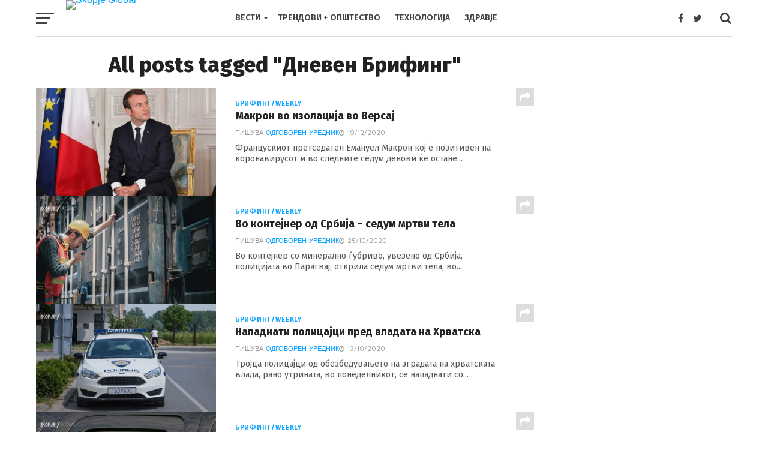

--- FILE ---
content_type: text/html; charset=UTF-8
request_url: http://ec2-3-74-19-0.eu-central-1.compute.amazonaws.com/tag/%D0%B4%D0%BD%D0%B5%D0%B2%D0%B5%D0%BD-%D0%B1%D1%80%D0%B8%D1%84%D0%B8%D0%BD%D0%B3/
body_size: 39068
content:
<!DOCTYPE html>
<html lang="mk-MK">
<head>
<meta charset="UTF-8" ><script type="text/javascript">(window.NREUM||(NREUM={})).init={privacy:{cookies_enabled:true},ajax:{deny_list:["bam.nr-data.net"]},feature_flags:["soft_nav"],distributed_tracing:{enabled:true}};(window.NREUM||(NREUM={})).loader_config={agentID:"1386166607",accountID:"3067221",trustKey:"3067221",xpid:"VwYBVlRRCRABV1dWDgAHXlAC",licenseKey:"NRJS-c736f074e3cc6225809",applicationID:"1364910843",browserID:"1386166607"};;/*! For license information please see nr-loader-spa-1.308.0.min.js.LICENSE.txt */
(()=>{var e,t,r={384:(e,t,r)=>{"use strict";r.d(t,{NT:()=>a,US:()=>u,Zm:()=>o,bQ:()=>d,dV:()=>c,pV:()=>l});var n=r(6154),i=r(1863),s=r(1910);const a={beacon:"bam.nr-data.net",errorBeacon:"bam.nr-data.net"};function o(){return n.gm.NREUM||(n.gm.NREUM={}),void 0===n.gm.newrelic&&(n.gm.newrelic=n.gm.NREUM),n.gm.NREUM}function c(){let e=o();return e.o||(e.o={ST:n.gm.setTimeout,SI:n.gm.setImmediate||n.gm.setInterval,CT:n.gm.clearTimeout,XHR:n.gm.XMLHttpRequest,REQ:n.gm.Request,EV:n.gm.Event,PR:n.gm.Promise,MO:n.gm.MutationObserver,FETCH:n.gm.fetch,WS:n.gm.WebSocket},(0,s.i)(...Object.values(e.o))),e}function d(e,t){let r=o();r.initializedAgents??={},t.initializedAt={ms:(0,i.t)(),date:new Date},r.initializedAgents[e]=t}function u(e,t){o()[e]=t}function l(){return function(){let e=o();const t=e.info||{};e.info={beacon:a.beacon,errorBeacon:a.errorBeacon,...t}}(),function(){let e=o();const t=e.init||{};e.init={...t}}(),c(),function(){let e=o();const t=e.loader_config||{};e.loader_config={...t}}(),o()}},782:(e,t,r)=>{"use strict";r.d(t,{T:()=>n});const n=r(860).K7.pageViewTiming},860:(e,t,r)=>{"use strict";r.d(t,{$J:()=>u,K7:()=>c,P3:()=>d,XX:()=>i,Yy:()=>o,df:()=>s,qY:()=>n,v4:()=>a});const n="events",i="jserrors",s="browser/blobs",a="rum",o="browser/logs",c={ajax:"ajax",genericEvents:"generic_events",jserrors:i,logging:"logging",metrics:"metrics",pageAction:"page_action",pageViewEvent:"page_view_event",pageViewTiming:"page_view_timing",sessionReplay:"session_replay",sessionTrace:"session_trace",softNav:"soft_navigations",spa:"spa"},d={[c.pageViewEvent]:1,[c.pageViewTiming]:2,[c.metrics]:3,[c.jserrors]:4,[c.spa]:5,[c.ajax]:6,[c.sessionTrace]:7,[c.softNav]:8,[c.sessionReplay]:9,[c.logging]:10,[c.genericEvents]:11},u={[c.pageViewEvent]:a,[c.pageViewTiming]:n,[c.ajax]:n,[c.spa]:n,[c.softNav]:n,[c.metrics]:i,[c.jserrors]:i,[c.sessionTrace]:s,[c.sessionReplay]:s,[c.logging]:o,[c.genericEvents]:"ins"}},944:(e,t,r)=>{"use strict";r.d(t,{R:()=>i});var n=r(3241);function i(e,t){"function"==typeof console.debug&&(console.debug("New Relic Warning: https://github.com/newrelic/newrelic-browser-agent/blob/main/docs/warning-codes.md#".concat(e),t),(0,n.W)({agentIdentifier:null,drained:null,type:"data",name:"warn",feature:"warn",data:{code:e,secondary:t}}))}},993:(e,t,r)=>{"use strict";r.d(t,{A$:()=>s,ET:()=>a,TZ:()=>o,p_:()=>i});var n=r(860);const i={ERROR:"ERROR",WARN:"WARN",INFO:"INFO",DEBUG:"DEBUG",TRACE:"TRACE"},s={OFF:0,ERROR:1,WARN:2,INFO:3,DEBUG:4,TRACE:5},a="log",o=n.K7.logging},1541:(e,t,r)=>{"use strict";r.d(t,{U:()=>i,f:()=>n});const n={MFE:"MFE",BA:"BA"};function i(e,t){if(2!==t?.harvestEndpointVersion)return{};const r=t.agentRef.runtime.appMetadata.agents[0].entityGuid;return e?{"source.id":e.id,"source.name":e.name,"source.type":e.type,"parent.id":e.parent?.id||r,"parent.type":e.parent?.type||n.BA}:{"entity.guid":r,appId:t.agentRef.info.applicationID}}},1687:(e,t,r)=>{"use strict";r.d(t,{Ak:()=>d,Ze:()=>h,x3:()=>u});var n=r(3241),i=r(7836),s=r(3606),a=r(860),o=r(2646);const c={};function d(e,t){const r={staged:!1,priority:a.P3[t]||0};l(e),c[e].get(t)||c[e].set(t,r)}function u(e,t){e&&c[e]&&(c[e].get(t)&&c[e].delete(t),p(e,t,!1),c[e].size&&f(e))}function l(e){if(!e)throw new Error("agentIdentifier required");c[e]||(c[e]=new Map)}function h(e="",t="feature",r=!1){if(l(e),!e||!c[e].get(t)||r)return p(e,t);c[e].get(t).staged=!0,f(e)}function f(e){const t=Array.from(c[e]);t.every(([e,t])=>t.staged)&&(t.sort((e,t)=>e[1].priority-t[1].priority),t.forEach(([t])=>{c[e].delete(t),p(e,t)}))}function p(e,t,r=!0){const a=e?i.ee.get(e):i.ee,c=s.i.handlers;if(!a.aborted&&a.backlog&&c){if((0,n.W)({agentIdentifier:e,type:"lifecycle",name:"drain",feature:t}),r){const e=a.backlog[t],r=c[t];if(r){for(let t=0;e&&t<e.length;++t)g(e[t],r);Object.entries(r).forEach(([e,t])=>{Object.values(t||{}).forEach(t=>{t[0]?.on&&t[0]?.context()instanceof o.y&&t[0].on(e,t[1])})})}}a.isolatedBacklog||delete c[t],a.backlog[t]=null,a.emit("drain-"+t,[])}}function g(e,t){var r=e[1];Object.values(t[r]||{}).forEach(t=>{var r=e[0];if(t[0]===r){var n=t[1],i=e[3],s=e[2];n.apply(i,s)}})}},1738:(e,t,r)=>{"use strict";r.d(t,{U:()=>f,Y:()=>h});var n=r(3241),i=r(9908),s=r(1863),a=r(944),o=r(5701),c=r(3969),d=r(8362),u=r(860),l=r(4261);function h(e,t,r,s){const h=s||r;!h||h[e]&&h[e]!==d.d.prototype[e]||(h[e]=function(){(0,i.p)(c.xV,["API/"+e+"/called"],void 0,u.K7.metrics,r.ee),(0,n.W)({agentIdentifier:r.agentIdentifier,drained:!!o.B?.[r.agentIdentifier],type:"data",name:"api",feature:l.Pl+e,data:{}});try{return t.apply(this,arguments)}catch(e){(0,a.R)(23,e)}})}function f(e,t,r,n,a){const o=e.info;null===r?delete o.jsAttributes[t]:o.jsAttributes[t]=r,(a||null===r)&&(0,i.p)(l.Pl+n,[(0,s.t)(),t,r],void 0,"session",e.ee)}},1741:(e,t,r)=>{"use strict";r.d(t,{W:()=>s});var n=r(944),i=r(4261);class s{#e(e,...t){if(this[e]!==s.prototype[e])return this[e](...t);(0,n.R)(35,e)}addPageAction(e,t){return this.#e(i.hG,e,t)}register(e){return this.#e(i.eY,e)}recordCustomEvent(e,t){return this.#e(i.fF,e,t)}setPageViewName(e,t){return this.#e(i.Fw,e,t)}setCustomAttribute(e,t,r){return this.#e(i.cD,e,t,r)}noticeError(e,t){return this.#e(i.o5,e,t)}setUserId(e,t=!1){return this.#e(i.Dl,e,t)}setApplicationVersion(e){return this.#e(i.nb,e)}setErrorHandler(e){return this.#e(i.bt,e)}addRelease(e,t){return this.#e(i.k6,e,t)}log(e,t){return this.#e(i.$9,e,t)}start(){return this.#e(i.d3)}finished(e){return this.#e(i.BL,e)}recordReplay(){return this.#e(i.CH)}pauseReplay(){return this.#e(i.Tb)}addToTrace(e){return this.#e(i.U2,e)}setCurrentRouteName(e){return this.#e(i.PA,e)}interaction(e){return this.#e(i.dT,e)}wrapLogger(e,t,r){return this.#e(i.Wb,e,t,r)}measure(e,t){return this.#e(i.V1,e,t)}consent(e){return this.#e(i.Pv,e)}}},1863:(e,t,r)=>{"use strict";function n(){return Math.floor(performance.now())}r.d(t,{t:()=>n})},1910:(e,t,r)=>{"use strict";r.d(t,{i:()=>s});var n=r(944);const i=new Map;function s(...e){return e.every(e=>{if(i.has(e))return i.get(e);const t="function"==typeof e?e.toString():"",r=t.includes("[native code]"),s=t.includes("nrWrapper");return r||s||(0,n.R)(64,e?.name||t),i.set(e,r),r})}},2555:(e,t,r)=>{"use strict";r.d(t,{D:()=>o,f:()=>a});var n=r(384),i=r(8122);const s={beacon:n.NT.beacon,errorBeacon:n.NT.errorBeacon,licenseKey:void 0,applicationID:void 0,sa:void 0,queueTime:void 0,applicationTime:void 0,ttGuid:void 0,user:void 0,account:void 0,product:void 0,extra:void 0,jsAttributes:{},userAttributes:void 0,atts:void 0,transactionName:void 0,tNamePlain:void 0};function a(e){try{return!!e.licenseKey&&!!e.errorBeacon&&!!e.applicationID}catch(e){return!1}}const o=e=>(0,i.a)(e,s)},2614:(e,t,r)=>{"use strict";r.d(t,{BB:()=>a,H3:()=>n,g:()=>d,iL:()=>c,tS:()=>o,uh:()=>i,wk:()=>s});const n="NRBA",i="SESSION",s=144e5,a=18e5,o={STARTED:"session-started",PAUSE:"session-pause",RESET:"session-reset",RESUME:"session-resume",UPDATE:"session-update"},c={SAME_TAB:"same-tab",CROSS_TAB:"cross-tab"},d={OFF:0,FULL:1,ERROR:2}},2646:(e,t,r)=>{"use strict";r.d(t,{y:()=>n});class n{constructor(e){this.contextId=e}}},2843:(e,t,r)=>{"use strict";r.d(t,{G:()=>s,u:()=>i});var n=r(3878);function i(e,t=!1,r,i){(0,n.DD)("visibilitychange",function(){if(t)return void("hidden"===document.visibilityState&&e());e(document.visibilityState)},r,i)}function s(e,t,r){(0,n.sp)("pagehide",e,t,r)}},3241:(e,t,r)=>{"use strict";r.d(t,{W:()=>s});var n=r(6154);const i="newrelic";function s(e={}){try{n.gm.dispatchEvent(new CustomEvent(i,{detail:e}))}catch(e){}}},3304:(e,t,r)=>{"use strict";r.d(t,{A:()=>s});var n=r(7836);const i=()=>{const e=new WeakSet;return(t,r)=>{if("object"==typeof r&&null!==r){if(e.has(r))return;e.add(r)}return r}};function s(e){try{return JSON.stringify(e,i())??""}catch(e){try{n.ee.emit("internal-error",[e])}catch(e){}return""}}},3333:(e,t,r)=>{"use strict";r.d(t,{$v:()=>u,TZ:()=>n,Xh:()=>c,Zp:()=>i,kd:()=>d,mq:()=>o,nf:()=>a,qN:()=>s});const n=r(860).K7.genericEvents,i=["auxclick","click","copy","keydown","paste","scrollend"],s=["focus","blur"],a=4,o=1e3,c=2e3,d=["PageAction","UserAction","BrowserPerformance"],u={RESOURCES:"experimental.resources",REGISTER:"register"}},3434:(e,t,r)=>{"use strict";r.d(t,{Jt:()=>s,YM:()=>d});var n=r(7836),i=r(5607);const s="nr@original:".concat(i.W),a=50;var o=Object.prototype.hasOwnProperty,c=!1;function d(e,t){return e||(e=n.ee),r.inPlace=function(e,t,n,i,s){n||(n="");const a="-"===n.charAt(0);for(let o=0;o<t.length;o++){const c=t[o],d=e[c];l(d)||(e[c]=r(d,a?c+n:n,i,c,s))}},r.flag=s,r;function r(t,r,n,c,d){return l(t)?t:(r||(r=""),nrWrapper[s]=t,function(e,t,r){if(Object.defineProperty&&Object.keys)try{return Object.keys(e).forEach(function(r){Object.defineProperty(t,r,{get:function(){return e[r]},set:function(t){return e[r]=t,t}})}),t}catch(e){u([e],r)}for(var n in e)o.call(e,n)&&(t[n]=e[n])}(t,nrWrapper,e),nrWrapper);function nrWrapper(){var s,o,l,h;let f;try{o=this,s=[...arguments],l="function"==typeof n?n(s,o):n||{}}catch(t){u([t,"",[s,o,c],l],e)}i(r+"start",[s,o,c],l,d);const p=performance.now();let g;try{return h=t.apply(o,s),g=performance.now(),h}catch(e){throw g=performance.now(),i(r+"err",[s,o,e],l,d),f=e,f}finally{const e=g-p,t={start:p,end:g,duration:e,isLongTask:e>=a,methodName:c,thrownError:f};t.isLongTask&&i("long-task",[t,o],l,d),i(r+"end",[s,o,h],l,d)}}}function i(r,n,i,s){if(!c||t){var a=c;c=!0;try{e.emit(r,n,i,t,s)}catch(t){u([t,r,n,i],e)}c=a}}}function u(e,t){t||(t=n.ee);try{t.emit("internal-error",e)}catch(e){}}function l(e){return!(e&&"function"==typeof e&&e.apply&&!e[s])}},3606:(e,t,r)=>{"use strict";r.d(t,{i:()=>s});var n=r(9908);s.on=a;var i=s.handlers={};function s(e,t,r,s){a(s||n.d,i,e,t,r)}function a(e,t,r,i,s){s||(s="feature"),e||(e=n.d);var a=t[s]=t[s]||{};(a[r]=a[r]||[]).push([e,i])}},3738:(e,t,r)=>{"use strict";r.d(t,{He:()=>i,Kp:()=>o,Lc:()=>d,Rz:()=>u,TZ:()=>n,bD:()=>s,d3:()=>a,jx:()=>l,sl:()=>h,uP:()=>c});const n=r(860).K7.sessionTrace,i="bstResource",s="resource",a="-start",o="-end",c="fn"+a,d="fn"+o,u="pushState",l=1e3,h=3e4},3785:(e,t,r)=>{"use strict";r.d(t,{R:()=>c,b:()=>d});var n=r(9908),i=r(1863),s=r(860),a=r(3969),o=r(993);function c(e,t,r={},c=o.p_.INFO,d=!0,u,l=(0,i.t)()){(0,n.p)(a.xV,["API/logging/".concat(c.toLowerCase(),"/called")],void 0,s.K7.metrics,e),(0,n.p)(o.ET,[l,t,r,c,d,u],void 0,s.K7.logging,e)}function d(e){return"string"==typeof e&&Object.values(o.p_).some(t=>t===e.toUpperCase().trim())}},3878:(e,t,r)=>{"use strict";function n(e,t){return{capture:e,passive:!1,signal:t}}function i(e,t,r=!1,i){window.addEventListener(e,t,n(r,i))}function s(e,t,r=!1,i){document.addEventListener(e,t,n(r,i))}r.d(t,{DD:()=>s,jT:()=>n,sp:()=>i})},3962:(e,t,r)=>{"use strict";r.d(t,{AM:()=>a,O2:()=>l,OV:()=>s,Qu:()=>h,TZ:()=>c,ih:()=>f,pP:()=>o,t1:()=>u,tC:()=>i,wD:()=>d});var n=r(860);const i=["click","keydown","submit"],s="popstate",a="api",o="initialPageLoad",c=n.K7.softNav,d=5e3,u=500,l={INITIAL_PAGE_LOAD:"",ROUTE_CHANGE:1,UNSPECIFIED:2},h={INTERACTION:1,AJAX:2,CUSTOM_END:3,CUSTOM_TRACER:4},f={IP:"in progress",PF:"pending finish",FIN:"finished",CAN:"cancelled"}},3969:(e,t,r)=>{"use strict";r.d(t,{TZ:()=>n,XG:()=>o,rs:()=>i,xV:()=>a,z_:()=>s});const n=r(860).K7.metrics,i="sm",s="cm",a="storeSupportabilityMetrics",o="storeEventMetrics"},4234:(e,t,r)=>{"use strict";r.d(t,{W:()=>s});var n=r(7836),i=r(1687);class s{constructor(e,t){this.agentIdentifier=e,this.ee=n.ee.get(e),this.featureName=t,this.blocked=!1}deregisterDrain(){(0,i.x3)(this.agentIdentifier,this.featureName)}}},4261:(e,t,r)=>{"use strict";r.d(t,{$9:()=>u,BL:()=>c,CH:()=>p,Dl:()=>R,Fw:()=>w,PA:()=>v,Pl:()=>n,Pv:()=>A,Tb:()=>h,U2:()=>a,V1:()=>E,Wb:()=>T,bt:()=>y,cD:()=>b,d3:()=>x,dT:()=>d,eY:()=>g,fF:()=>f,hG:()=>s,hw:()=>i,k6:()=>o,nb:()=>m,o5:()=>l});const n="api-",i=n+"ixn-",s="addPageAction",a="addToTrace",o="addRelease",c="finished",d="interaction",u="log",l="noticeError",h="pauseReplay",f="recordCustomEvent",p="recordReplay",g="register",m="setApplicationVersion",v="setCurrentRouteName",b="setCustomAttribute",y="setErrorHandler",w="setPageViewName",R="setUserId",x="start",T="wrapLogger",E="measure",A="consent"},5205:(e,t,r)=>{"use strict";r.d(t,{j:()=>S});var n=r(384),i=r(1741);var s=r(2555),a=r(3333);const o=e=>{if(!e||"string"!=typeof e)return!1;try{document.createDocumentFragment().querySelector(e)}catch{return!1}return!0};var c=r(2614),d=r(944),u=r(8122);const l="[data-nr-mask]",h=e=>(0,u.a)(e,(()=>{const e={feature_flags:[],experimental:{allow_registered_children:!1,resources:!1},mask_selector:"*",block_selector:"[data-nr-block]",mask_input_options:{color:!1,date:!1,"datetime-local":!1,email:!1,month:!1,number:!1,range:!1,search:!1,tel:!1,text:!1,time:!1,url:!1,week:!1,textarea:!1,select:!1,password:!0}};return{ajax:{deny_list:void 0,block_internal:!0,enabled:!0,autoStart:!0},api:{get allow_registered_children(){return e.feature_flags.includes(a.$v.REGISTER)||e.experimental.allow_registered_children},set allow_registered_children(t){e.experimental.allow_registered_children=t},duplicate_registered_data:!1},browser_consent_mode:{enabled:!1},distributed_tracing:{enabled:void 0,exclude_newrelic_header:void 0,cors_use_newrelic_header:void 0,cors_use_tracecontext_headers:void 0,allowed_origins:void 0},get feature_flags(){return e.feature_flags},set feature_flags(t){e.feature_flags=t},generic_events:{enabled:!0,autoStart:!0},harvest:{interval:30},jserrors:{enabled:!0,autoStart:!0},logging:{enabled:!0,autoStart:!0},metrics:{enabled:!0,autoStart:!0},obfuscate:void 0,page_action:{enabled:!0},page_view_event:{enabled:!0,autoStart:!0},page_view_timing:{enabled:!0,autoStart:!0},performance:{capture_marks:!1,capture_measures:!1,capture_detail:!0,resources:{get enabled(){return e.feature_flags.includes(a.$v.RESOURCES)||e.experimental.resources},set enabled(t){e.experimental.resources=t},asset_types:[],first_party_domains:[],ignore_newrelic:!0}},privacy:{cookies_enabled:!0},proxy:{assets:void 0,beacon:void 0},session:{expiresMs:c.wk,inactiveMs:c.BB},session_replay:{autoStart:!0,enabled:!1,preload:!1,sampling_rate:10,error_sampling_rate:100,collect_fonts:!1,inline_images:!1,fix_stylesheets:!0,mask_all_inputs:!0,get mask_text_selector(){return e.mask_selector},set mask_text_selector(t){o(t)?e.mask_selector="".concat(t,",").concat(l):""===t||null===t?e.mask_selector=l:(0,d.R)(5,t)},get block_class(){return"nr-block"},get ignore_class(){return"nr-ignore"},get mask_text_class(){return"nr-mask"},get block_selector(){return e.block_selector},set block_selector(t){o(t)?e.block_selector+=",".concat(t):""!==t&&(0,d.R)(6,t)},get mask_input_options(){return e.mask_input_options},set mask_input_options(t){t&&"object"==typeof t?e.mask_input_options={...t,password:!0}:(0,d.R)(7,t)}},session_trace:{enabled:!0,autoStart:!0},soft_navigations:{enabled:!0,autoStart:!0},spa:{enabled:!0,autoStart:!0},ssl:void 0,user_actions:{enabled:!0,elementAttributes:["id","className","tagName","type"]}}})());var f=r(6154),p=r(9324);let g=0;const m={buildEnv:p.F3,distMethod:p.Xs,version:p.xv,originTime:f.WN},v={consented:!1},b={appMetadata:{},get consented(){return this.session?.state?.consent||v.consented},set consented(e){v.consented=e},customTransaction:void 0,denyList:void 0,disabled:!1,harvester:void 0,isolatedBacklog:!1,isRecording:!1,loaderType:void 0,maxBytes:3e4,obfuscator:void 0,onerror:void 0,ptid:void 0,releaseIds:{},session:void 0,timeKeeper:void 0,registeredEntities:[],jsAttributesMetadata:{bytes:0},get harvestCount(){return++g}},y=e=>{const t=(0,u.a)(e,b),r=Object.keys(m).reduce((e,t)=>(e[t]={value:m[t],writable:!1,configurable:!0,enumerable:!0},e),{});return Object.defineProperties(t,r)};var w=r(5701);const R=e=>{const t=e.startsWith("http");e+="/",r.p=t?e:"https://"+e};var x=r(7836),T=r(3241);const E={accountID:void 0,trustKey:void 0,agentID:void 0,licenseKey:void 0,applicationID:void 0,xpid:void 0},A=e=>(0,u.a)(e,E),_=new Set;function S(e,t={},r,a){let{init:o,info:c,loader_config:d,runtime:u={},exposed:l=!0}=t;if(!c){const e=(0,n.pV)();o=e.init,c=e.info,d=e.loader_config}e.init=h(o||{}),e.loader_config=A(d||{}),c.jsAttributes??={},f.bv&&(c.jsAttributes.isWorker=!0),e.info=(0,s.D)(c);const p=e.init,g=[c.beacon,c.errorBeacon];_.has(e.agentIdentifier)||(p.proxy.assets&&(R(p.proxy.assets),g.push(p.proxy.assets)),p.proxy.beacon&&g.push(p.proxy.beacon),e.beacons=[...g],function(e){const t=(0,n.pV)();Object.getOwnPropertyNames(i.W.prototype).forEach(r=>{const n=i.W.prototype[r];if("function"!=typeof n||"constructor"===n)return;let s=t[r];e[r]&&!1!==e.exposed&&"micro-agent"!==e.runtime?.loaderType&&(t[r]=(...t)=>{const n=e[r](...t);return s?s(...t):n})})}(e),(0,n.US)("activatedFeatures",w.B)),u.denyList=[...p.ajax.deny_list||[],...p.ajax.block_internal?g:[]],u.ptid=e.agentIdentifier,u.loaderType=r,e.runtime=y(u),_.has(e.agentIdentifier)||(e.ee=x.ee.get(e.agentIdentifier),e.exposed=l,(0,T.W)({agentIdentifier:e.agentIdentifier,drained:!!w.B?.[e.agentIdentifier],type:"lifecycle",name:"initialize",feature:void 0,data:e.config})),_.add(e.agentIdentifier)}},5270:(e,t,r)=>{"use strict";r.d(t,{Aw:()=>a,SR:()=>s,rF:()=>o});var n=r(384),i=r(7767);function s(e){return!!(0,n.dV)().o.MO&&(0,i.V)(e)&&!0===e?.session_trace.enabled}function a(e){return!0===e?.session_replay.preload&&s(e)}function o(e,t){try{if("string"==typeof t?.type){if("password"===t.type.toLowerCase())return"*".repeat(e?.length||0);if(void 0!==t?.dataset?.nrUnmask||t?.classList?.contains("nr-unmask"))return e}}catch(e){}return"string"==typeof e?e.replace(/[\S]/g,"*"):"*".repeat(e?.length||0)}},5289:(e,t,r)=>{"use strict";r.d(t,{GG:()=>a,Qr:()=>c,sB:()=>o});var n=r(3878),i=r(6389);function s(){return"undefined"==typeof document||"complete"===document.readyState}function a(e,t){if(s())return e();const r=(0,i.J)(e),a=setInterval(()=>{s()&&(clearInterval(a),r())},500);(0,n.sp)("load",r,t)}function o(e){if(s())return e();(0,n.DD)("DOMContentLoaded",e)}function c(e){if(s())return e();(0,n.sp)("popstate",e)}},5607:(e,t,r)=>{"use strict";r.d(t,{W:()=>n});const n=(0,r(9566).bz)()},5701:(e,t,r)=>{"use strict";r.d(t,{B:()=>s,t:()=>a});var n=r(3241);const i=new Set,s={};function a(e,t){const r=t.agentIdentifier;s[r]??={},e&&"object"==typeof e&&(i.has(r)||(t.ee.emit("rumresp",[e]),s[r]=e,i.add(r),(0,n.W)({agentIdentifier:r,loaded:!0,drained:!0,type:"lifecycle",name:"load",feature:void 0,data:e})))}},6154:(e,t,r)=>{"use strict";r.d(t,{OF:()=>d,RI:()=>i,WN:()=>h,bv:()=>s,eN:()=>f,gm:()=>a,lR:()=>l,m:()=>c,mw:()=>o,sb:()=>u});var n=r(1863);const i="undefined"!=typeof window&&!!window.document,s="undefined"!=typeof WorkerGlobalScope&&("undefined"!=typeof self&&self instanceof WorkerGlobalScope&&self.navigator instanceof WorkerNavigator||"undefined"!=typeof globalThis&&globalThis instanceof WorkerGlobalScope&&globalThis.navigator instanceof WorkerNavigator),a=i?window:"undefined"!=typeof WorkerGlobalScope&&("undefined"!=typeof self&&self instanceof WorkerGlobalScope&&self||"undefined"!=typeof globalThis&&globalThis instanceof WorkerGlobalScope&&globalThis),o=Boolean("hidden"===a?.document?.visibilityState),c=""+a?.location,d=/iPad|iPhone|iPod/.test(a.navigator?.userAgent),u=d&&"undefined"==typeof SharedWorker,l=(()=>{const e=a.navigator?.userAgent?.match(/Firefox[/\s](\d+\.\d+)/);return Array.isArray(e)&&e.length>=2?+e[1]:0})(),h=Date.now()-(0,n.t)(),f=()=>"undefined"!=typeof PerformanceNavigationTiming&&a?.performance?.getEntriesByType("navigation")?.[0]?.responseStart},6344:(e,t,r)=>{"use strict";r.d(t,{BB:()=>u,Qb:()=>l,TZ:()=>i,Ug:()=>a,Vh:()=>s,_s:()=>o,bc:()=>d,yP:()=>c});var n=r(2614);const i=r(860).K7.sessionReplay,s="errorDuringReplay",a=.12,o={DomContentLoaded:0,Load:1,FullSnapshot:2,IncrementalSnapshot:3,Meta:4,Custom:5},c={[n.g.ERROR]:15e3,[n.g.FULL]:3e5,[n.g.OFF]:0},d={RESET:{message:"Session was reset",sm:"Reset"},IMPORT:{message:"Recorder failed to import",sm:"Import"},TOO_MANY:{message:"429: Too Many Requests",sm:"Too-Many"},TOO_BIG:{message:"Payload was too large",sm:"Too-Big"},CROSS_TAB:{message:"Session Entity was set to OFF on another tab",sm:"Cross-Tab"},ENTITLEMENTS:{message:"Session Replay is not allowed and will not be started",sm:"Entitlement"}},u=5e3,l={API:"api",RESUME:"resume",SWITCH_TO_FULL:"switchToFull",INITIALIZE:"initialize",PRELOAD:"preload"}},6389:(e,t,r)=>{"use strict";function n(e,t=500,r={}){const n=r?.leading||!1;let i;return(...r)=>{n&&void 0===i&&(e.apply(this,r),i=setTimeout(()=>{i=clearTimeout(i)},t)),n||(clearTimeout(i),i=setTimeout(()=>{e.apply(this,r)},t))}}function i(e){let t=!1;return(...r)=>{t||(t=!0,e.apply(this,r))}}r.d(t,{J:()=>i,s:()=>n})},6630:(e,t,r)=>{"use strict";r.d(t,{T:()=>n});const n=r(860).K7.pageViewEvent},6774:(e,t,r)=>{"use strict";r.d(t,{T:()=>n});const n=r(860).K7.jserrors},7295:(e,t,r)=>{"use strict";r.d(t,{Xv:()=>a,gX:()=>i,iW:()=>s});var n=[];function i(e){if(!e||s(e))return!1;if(0===n.length)return!0;if("*"===n[0].hostname)return!1;for(var t=0;t<n.length;t++){var r=n[t];if(r.hostname.test(e.hostname)&&r.pathname.test(e.pathname))return!1}return!0}function s(e){return void 0===e.hostname}function a(e){if(n=[],e&&e.length)for(var t=0;t<e.length;t++){let r=e[t];if(!r)continue;if("*"===r)return void(n=[{hostname:"*"}]);0===r.indexOf("http://")?r=r.substring(7):0===r.indexOf("https://")&&(r=r.substring(8));const i=r.indexOf("/");let s,a;i>0?(s=r.substring(0,i),a=r.substring(i)):(s=r,a="*");let[c]=s.split(":");n.push({hostname:o(c),pathname:o(a,!0)})}}function o(e,t=!1){const r=e.replace(/[.+?^${}()|[\]\\]/g,e=>"\\"+e).replace(/\*/g,".*?");return new RegExp((t?"^":"")+r+"$")}},7485:(e,t,r)=>{"use strict";r.d(t,{D:()=>i});var n=r(6154);function i(e){if(0===(e||"").indexOf("data:"))return{protocol:"data"};try{const t=new URL(e,location.href),r={port:t.port,hostname:t.hostname,pathname:t.pathname,search:t.search,protocol:t.protocol.slice(0,t.protocol.indexOf(":")),sameOrigin:t.protocol===n.gm?.location?.protocol&&t.host===n.gm?.location?.host};return r.port&&""!==r.port||("http:"===t.protocol&&(r.port="80"),"https:"===t.protocol&&(r.port="443")),r.pathname&&""!==r.pathname?r.pathname.startsWith("/")||(r.pathname="/".concat(r.pathname)):r.pathname="/",r}catch(e){return{}}}},7699:(e,t,r)=>{"use strict";r.d(t,{It:()=>s,KC:()=>o,No:()=>i,qh:()=>a});var n=r(860);const i=16e3,s=1e6,a="SESSION_ERROR",o={[n.K7.logging]:!0,[n.K7.genericEvents]:!1,[n.K7.jserrors]:!1,[n.K7.ajax]:!1}},7767:(e,t,r)=>{"use strict";r.d(t,{V:()=>i});var n=r(6154);const i=e=>n.RI&&!0===e?.privacy.cookies_enabled},7836:(e,t,r)=>{"use strict";r.d(t,{P:()=>o,ee:()=>c});var n=r(384),i=r(8990),s=r(2646),a=r(5607);const o="nr@context:".concat(a.W),c=function e(t,r){var n={},a={},u={},l=!1;try{l=16===r.length&&d.initializedAgents?.[r]?.runtime.isolatedBacklog}catch(e){}var h={on:p,addEventListener:p,removeEventListener:function(e,t){var r=n[e];if(!r)return;for(var i=0;i<r.length;i++)r[i]===t&&r.splice(i,1)},emit:function(e,r,n,i,s){!1!==s&&(s=!0);if(c.aborted&&!i)return;t&&s&&t.emit(e,r,n);var o=f(n);g(e).forEach(e=>{e.apply(o,r)});var d=v()[a[e]];d&&d.push([h,e,r,o]);return o},get:m,listeners:g,context:f,buffer:function(e,t){const r=v();if(t=t||"feature",h.aborted)return;Object.entries(e||{}).forEach(([e,n])=>{a[n]=t,t in r||(r[t]=[])})},abort:function(){h._aborted=!0,Object.keys(h.backlog).forEach(e=>{delete h.backlog[e]})},isBuffering:function(e){return!!v()[a[e]]},debugId:r,backlog:l?{}:t&&"object"==typeof t.backlog?t.backlog:{},isolatedBacklog:l};return Object.defineProperty(h,"aborted",{get:()=>{let e=h._aborted||!1;return e||(t&&(e=t.aborted),e)}}),h;function f(e){return e&&e instanceof s.y?e:e?(0,i.I)(e,o,()=>new s.y(o)):new s.y(o)}function p(e,t){n[e]=g(e).concat(t)}function g(e){return n[e]||[]}function m(t){return u[t]=u[t]||e(h,t)}function v(){return h.backlog}}(void 0,"globalEE"),d=(0,n.Zm)();d.ee||(d.ee=c)},8122:(e,t,r)=>{"use strict";r.d(t,{a:()=>i});var n=r(944);function i(e,t){try{if(!e||"object"!=typeof e)return(0,n.R)(3);if(!t||"object"!=typeof t)return(0,n.R)(4);const r=Object.create(Object.getPrototypeOf(t),Object.getOwnPropertyDescriptors(t)),s=0===Object.keys(r).length?e:r;for(let a in s)if(void 0!==e[a])try{if(null===e[a]){r[a]=null;continue}Array.isArray(e[a])&&Array.isArray(t[a])?r[a]=Array.from(new Set([...e[a],...t[a]])):"object"==typeof e[a]&&"object"==typeof t[a]?r[a]=i(e[a],t[a]):r[a]=e[a]}catch(e){r[a]||(0,n.R)(1,e)}return r}catch(e){(0,n.R)(2,e)}}},8139:(e,t,r)=>{"use strict";r.d(t,{u:()=>h});var n=r(7836),i=r(3434),s=r(8990),a=r(6154);const o={},c=a.gm.XMLHttpRequest,d="addEventListener",u="removeEventListener",l="nr@wrapped:".concat(n.P);function h(e){var t=function(e){return(e||n.ee).get("events")}(e);if(o[t.debugId]++)return t;o[t.debugId]=1;var r=(0,i.YM)(t,!0);function h(e){r.inPlace(e,[d,u],"-",p)}function p(e,t){return e[1]}return"getPrototypeOf"in Object&&(a.RI&&f(document,h),c&&f(c.prototype,h),f(a.gm,h)),t.on(d+"-start",function(e,t){var n=e[1];if(null!==n&&("function"==typeof n||"object"==typeof n)&&"newrelic"!==e[0]){var i=(0,s.I)(n,l,function(){var e={object:function(){if("function"!=typeof n.handleEvent)return;return n.handleEvent.apply(n,arguments)},function:n}[typeof n];return e?r(e,"fn-",null,e.name||"anonymous"):n});this.wrapped=e[1]=i}}),t.on(u+"-start",function(e){e[1]=this.wrapped||e[1]}),t}function f(e,t,...r){let n=e;for(;"object"==typeof n&&!Object.prototype.hasOwnProperty.call(n,d);)n=Object.getPrototypeOf(n);n&&t(n,...r)}},8362:(e,t,r)=>{"use strict";r.d(t,{d:()=>s});var n=r(9566),i=r(1741);class s extends i.W{agentIdentifier=(0,n.LA)(16)}},8374:(e,t,r)=>{r.nc=(()=>{try{return document?.currentScript?.nonce}catch(e){}return""})()},8990:(e,t,r)=>{"use strict";r.d(t,{I:()=>i});var n=Object.prototype.hasOwnProperty;function i(e,t,r){if(n.call(e,t))return e[t];var i=r();if(Object.defineProperty&&Object.keys)try{return Object.defineProperty(e,t,{value:i,writable:!0,enumerable:!1}),i}catch(e){}return e[t]=i,i}},9119:(e,t,r)=>{"use strict";r.d(t,{L:()=>s});var n=/([^?#]*)[^#]*(#[^?]*|$).*/,i=/([^?#]*)().*/;function s(e,t){return e?e.replace(t?n:i,"$1$2"):e}},9300:(e,t,r)=>{"use strict";r.d(t,{T:()=>n});const n=r(860).K7.ajax},9324:(e,t,r)=>{"use strict";r.d(t,{AJ:()=>a,F3:()=>i,Xs:()=>s,Yq:()=>o,xv:()=>n});const n="1.308.0",i="PROD",s="CDN",a="@newrelic/rrweb",o="1.0.1"},9566:(e,t,r)=>{"use strict";r.d(t,{LA:()=>o,ZF:()=>c,bz:()=>a,el:()=>d});var n=r(6154);const i="xxxxxxxx-xxxx-4xxx-yxxx-xxxxxxxxxxxx";function s(e,t){return e?15&e[t]:16*Math.random()|0}function a(){const e=n.gm?.crypto||n.gm?.msCrypto;let t,r=0;return e&&e.getRandomValues&&(t=e.getRandomValues(new Uint8Array(30))),i.split("").map(e=>"x"===e?s(t,r++).toString(16):"y"===e?(3&s()|8).toString(16):e).join("")}function o(e){const t=n.gm?.crypto||n.gm?.msCrypto;let r,i=0;t&&t.getRandomValues&&(r=t.getRandomValues(new Uint8Array(e)));const a=[];for(var o=0;o<e;o++)a.push(s(r,i++).toString(16));return a.join("")}function c(){return o(16)}function d(){return o(32)}},9908:(e,t,r)=>{"use strict";r.d(t,{d:()=>n,p:()=>i});var n=r(7836).ee.get("handle");function i(e,t,r,i,s){s?(s.buffer([e],i),s.emit(e,t,r)):(n.buffer([e],i),n.emit(e,t,r))}}},n={};function i(e){var t=n[e];if(void 0!==t)return t.exports;var s=n[e]={exports:{}};return r[e](s,s.exports,i),s.exports}i.m=r,i.d=(e,t)=>{for(var r in t)i.o(t,r)&&!i.o(e,r)&&Object.defineProperty(e,r,{enumerable:!0,get:t[r]})},i.f={},i.e=e=>Promise.all(Object.keys(i.f).reduce((t,r)=>(i.f[r](e,t),t),[])),i.u=e=>({212:"nr-spa-compressor",249:"nr-spa-recorder",478:"nr-spa"}[e]+"-1.308.0.min.js"),i.o=(e,t)=>Object.prototype.hasOwnProperty.call(e,t),e={},t="NRBA-1.308.0.PROD:",i.l=(r,n,s,a)=>{if(e[r])e[r].push(n);else{var o,c;if(void 0!==s)for(var d=document.getElementsByTagName("script"),u=0;u<d.length;u++){var l=d[u];if(l.getAttribute("src")==r||l.getAttribute("data-webpack")==t+s){o=l;break}}if(!o){c=!0;var h={478:"sha512-RSfSVnmHk59T/uIPbdSE0LPeqcEdF4/+XhfJdBuccH5rYMOEZDhFdtnh6X6nJk7hGpzHd9Ujhsy7lZEz/ORYCQ==",249:"sha512-ehJXhmntm85NSqW4MkhfQqmeKFulra3klDyY0OPDUE+sQ3GokHlPh1pmAzuNy//3j4ac6lzIbmXLvGQBMYmrkg==",212:"sha512-B9h4CR46ndKRgMBcK+j67uSR2RCnJfGefU+A7FrgR/k42ovXy5x/MAVFiSvFxuVeEk/pNLgvYGMp1cBSK/G6Fg=="};(o=document.createElement("script")).charset="utf-8",i.nc&&o.setAttribute("nonce",i.nc),o.setAttribute("data-webpack",t+s),o.src=r,0!==o.src.indexOf(window.location.origin+"/")&&(o.crossOrigin="anonymous"),h[a]&&(o.integrity=h[a])}e[r]=[n];var f=(t,n)=>{o.onerror=o.onload=null,clearTimeout(p);var i=e[r];if(delete e[r],o.parentNode&&o.parentNode.removeChild(o),i&&i.forEach(e=>e(n)),t)return t(n)},p=setTimeout(f.bind(null,void 0,{type:"timeout",target:o}),12e4);o.onerror=f.bind(null,o.onerror),o.onload=f.bind(null,o.onload),c&&document.head.appendChild(o)}},i.r=e=>{"undefined"!=typeof Symbol&&Symbol.toStringTag&&Object.defineProperty(e,Symbol.toStringTag,{value:"Module"}),Object.defineProperty(e,"__esModule",{value:!0})},i.p="https://js-agent.newrelic.com/",(()=>{var e={38:0,788:0};i.f.j=(t,r)=>{var n=i.o(e,t)?e[t]:void 0;if(0!==n)if(n)r.push(n[2]);else{var s=new Promise((r,i)=>n=e[t]=[r,i]);r.push(n[2]=s);var a=i.p+i.u(t),o=new Error;i.l(a,r=>{if(i.o(e,t)&&(0!==(n=e[t])&&(e[t]=void 0),n)){var s=r&&("load"===r.type?"missing":r.type),a=r&&r.target&&r.target.src;o.message="Loading chunk "+t+" failed: ("+s+": "+a+")",o.name="ChunkLoadError",o.type=s,o.request=a,n[1](o)}},"chunk-"+t,t)}};var t=(t,r)=>{var n,s,[a,o,c]=r,d=0;if(a.some(t=>0!==e[t])){for(n in o)i.o(o,n)&&(i.m[n]=o[n]);if(c)c(i)}for(t&&t(r);d<a.length;d++)s=a[d],i.o(e,s)&&e[s]&&e[s][0](),e[s]=0},r=self["webpackChunk:NRBA-1.308.0.PROD"]=self["webpackChunk:NRBA-1.308.0.PROD"]||[];r.forEach(t.bind(null,0)),r.push=t.bind(null,r.push.bind(r))})(),(()=>{"use strict";i(8374);var e=i(8362),t=i(860);const r=Object.values(t.K7);var n=i(5205);var s=i(9908),a=i(1863),o=i(4261),c=i(1738);var d=i(1687),u=i(4234),l=i(5289),h=i(6154),f=i(944),p=i(5270),g=i(7767),m=i(6389),v=i(7699);class b extends u.W{constructor(e,t){super(e.agentIdentifier,t),this.agentRef=e,this.abortHandler=void 0,this.featAggregate=void 0,this.loadedSuccessfully=void 0,this.onAggregateImported=new Promise(e=>{this.loadedSuccessfully=e}),this.deferred=Promise.resolve(),!1===e.init[this.featureName].autoStart?this.deferred=new Promise((t,r)=>{this.ee.on("manual-start-all",(0,m.J)(()=>{(0,d.Ak)(e.agentIdentifier,this.featureName),t()}))}):(0,d.Ak)(e.agentIdentifier,t)}importAggregator(e,t,r={}){if(this.featAggregate)return;const n=async()=>{let n;await this.deferred;try{if((0,g.V)(e.init)){const{setupAgentSession:t}=await i.e(478).then(i.bind(i,8766));n=t(e)}}catch(e){(0,f.R)(20,e),this.ee.emit("internal-error",[e]),(0,s.p)(v.qh,[e],void 0,this.featureName,this.ee)}try{if(!this.#t(this.featureName,n,e.init))return(0,d.Ze)(this.agentIdentifier,this.featureName),void this.loadedSuccessfully(!1);const{Aggregate:i}=await t();this.featAggregate=new i(e,r),e.runtime.harvester.initializedAggregates.push(this.featAggregate),this.loadedSuccessfully(!0)}catch(e){(0,f.R)(34,e),this.abortHandler?.(),(0,d.Ze)(this.agentIdentifier,this.featureName,!0),this.loadedSuccessfully(!1),this.ee&&this.ee.abort()}};h.RI?(0,l.GG)(()=>n(),!0):n()}#t(e,r,n){if(this.blocked)return!1;switch(e){case t.K7.sessionReplay:return(0,p.SR)(n)&&!!r;case t.K7.sessionTrace:return!!r;default:return!0}}}var y=i(6630),w=i(2614),R=i(3241);class x extends b{static featureName=y.T;constructor(e){var t;super(e,y.T),this.setupInspectionEvents(e.agentIdentifier),t=e,(0,c.Y)(o.Fw,function(e,r){"string"==typeof e&&("/"!==e.charAt(0)&&(e="/"+e),t.runtime.customTransaction=(r||"http://custom.transaction")+e,(0,s.p)(o.Pl+o.Fw,[(0,a.t)()],void 0,void 0,t.ee))},t),this.importAggregator(e,()=>i.e(478).then(i.bind(i,2467)))}setupInspectionEvents(e){const t=(t,r)=>{t&&(0,R.W)({agentIdentifier:e,timeStamp:t.timeStamp,loaded:"complete"===t.target.readyState,type:"window",name:r,data:t.target.location+""})};(0,l.sB)(e=>{t(e,"DOMContentLoaded")}),(0,l.GG)(e=>{t(e,"load")}),(0,l.Qr)(e=>{t(e,"navigate")}),this.ee.on(w.tS.UPDATE,(t,r)=>{(0,R.W)({agentIdentifier:e,type:"lifecycle",name:"session",data:r})})}}var T=i(384);class E extends e.d{constructor(e){var t;(super(),h.gm)?(this.features={},(0,T.bQ)(this.agentIdentifier,this),this.desiredFeatures=new Set(e.features||[]),this.desiredFeatures.add(x),(0,n.j)(this,e,e.loaderType||"agent"),t=this,(0,c.Y)(o.cD,function(e,r,n=!1){if("string"==typeof e){if(["string","number","boolean"].includes(typeof r)||null===r)return(0,c.U)(t,e,r,o.cD,n);(0,f.R)(40,typeof r)}else(0,f.R)(39,typeof e)},t),function(e){(0,c.Y)(o.Dl,function(t,r=!1){if("string"!=typeof t&&null!==t)return void(0,f.R)(41,typeof t);const n=e.info.jsAttributes["enduser.id"];r&&null!=n&&n!==t?(0,s.p)(o.Pl+"setUserIdAndResetSession",[t],void 0,"session",e.ee):(0,c.U)(e,"enduser.id",t,o.Dl,!0)},e)}(this),function(e){(0,c.Y)(o.nb,function(t){if("string"==typeof t||null===t)return(0,c.U)(e,"application.version",t,o.nb,!1);(0,f.R)(42,typeof t)},e)}(this),function(e){(0,c.Y)(o.d3,function(){e.ee.emit("manual-start-all")},e)}(this),function(e){(0,c.Y)(o.Pv,function(t=!0){if("boolean"==typeof t){if((0,s.p)(o.Pl+o.Pv,[t],void 0,"session",e.ee),e.runtime.consented=t,t){const t=e.features.page_view_event;t.onAggregateImported.then(e=>{const r=t.featAggregate;e&&!r.sentRum&&r.sendRum()})}}else(0,f.R)(65,typeof t)},e)}(this),this.run()):(0,f.R)(21)}get config(){return{info:this.info,init:this.init,loader_config:this.loader_config,runtime:this.runtime}}get api(){return this}run(){try{const e=function(e){const t={};return r.forEach(r=>{t[r]=!!e[r]?.enabled}),t}(this.init),n=[...this.desiredFeatures];n.sort((e,r)=>t.P3[e.featureName]-t.P3[r.featureName]),n.forEach(r=>{if(!e[r.featureName]&&r.featureName!==t.K7.pageViewEvent)return;if(r.featureName===t.K7.spa)return void(0,f.R)(67);const n=function(e){switch(e){case t.K7.ajax:return[t.K7.jserrors];case t.K7.sessionTrace:return[t.K7.ajax,t.K7.pageViewEvent];case t.K7.sessionReplay:return[t.K7.sessionTrace];case t.K7.pageViewTiming:return[t.K7.pageViewEvent];default:return[]}}(r.featureName).filter(e=>!(e in this.features));n.length>0&&(0,f.R)(36,{targetFeature:r.featureName,missingDependencies:n}),this.features[r.featureName]=new r(this)})}catch(e){(0,f.R)(22,e);for(const e in this.features)this.features[e].abortHandler?.();const t=(0,T.Zm)();delete t.initializedAgents[this.agentIdentifier]?.features,delete this.sharedAggregator;return t.ee.get(this.agentIdentifier).abort(),!1}}}var A=i(2843),_=i(782);class S extends b{static featureName=_.T;constructor(e){super(e,_.T),h.RI&&((0,A.u)(()=>(0,s.p)("docHidden",[(0,a.t)()],void 0,_.T,this.ee),!0),(0,A.G)(()=>(0,s.p)("winPagehide",[(0,a.t)()],void 0,_.T,this.ee)),this.importAggregator(e,()=>i.e(478).then(i.bind(i,9917))))}}var O=i(3969);class I extends b{static featureName=O.TZ;constructor(e){super(e,O.TZ),h.RI&&document.addEventListener("securitypolicyviolation",e=>{(0,s.p)(O.xV,["Generic/CSPViolation/Detected"],void 0,this.featureName,this.ee)}),this.importAggregator(e,()=>i.e(478).then(i.bind(i,6555)))}}var N=i(6774),P=i(3878),k=i(3304);class D{constructor(e,t,r,n,i){this.name="UncaughtError",this.message="string"==typeof e?e:(0,k.A)(e),this.sourceURL=t,this.line=r,this.column=n,this.__newrelic=i}}function C(e){return M(e)?e:new D(void 0!==e?.message?e.message:e,e?.filename||e?.sourceURL,e?.lineno||e?.line,e?.colno||e?.col,e?.__newrelic,e?.cause)}function j(e){const t="Unhandled Promise Rejection: ";if(!e?.reason)return;if(M(e.reason)){try{e.reason.message.startsWith(t)||(e.reason.message=t+e.reason.message)}catch(e){}return C(e.reason)}const r=C(e.reason);return(r.message||"").startsWith(t)||(r.message=t+r.message),r}function L(e){if(e.error instanceof SyntaxError&&!/:\d+$/.test(e.error.stack?.trim())){const t=new D(e.message,e.filename,e.lineno,e.colno,e.error.__newrelic,e.cause);return t.name=SyntaxError.name,t}return M(e.error)?e.error:C(e)}function M(e){return e instanceof Error&&!!e.stack}function H(e,r,n,i,o=(0,a.t)()){"string"==typeof e&&(e=new Error(e)),(0,s.p)("err",[e,o,!1,r,n.runtime.isRecording,void 0,i],void 0,t.K7.jserrors,n.ee),(0,s.p)("uaErr",[],void 0,t.K7.genericEvents,n.ee)}var B=i(1541),K=i(993),W=i(3785);function U(e,{customAttributes:t={},level:r=K.p_.INFO}={},n,i,s=(0,a.t)()){(0,W.R)(n.ee,e,t,r,!1,i,s)}function F(e,r,n,i,c=(0,a.t)()){(0,s.p)(o.Pl+o.hG,[c,e,r,i],void 0,t.K7.genericEvents,n.ee)}function V(e,r,n,i,c=(0,a.t)()){const{start:d,end:u,customAttributes:l}=r||{},h={customAttributes:l||{}};if("object"!=typeof h.customAttributes||"string"!=typeof e||0===e.length)return void(0,f.R)(57);const p=(e,t)=>null==e?t:"number"==typeof e?e:e instanceof PerformanceMark?e.startTime:Number.NaN;if(h.start=p(d,0),h.end=p(u,c),Number.isNaN(h.start)||Number.isNaN(h.end))(0,f.R)(57);else{if(h.duration=h.end-h.start,!(h.duration<0))return(0,s.p)(o.Pl+o.V1,[h,e,i],void 0,t.K7.genericEvents,n.ee),h;(0,f.R)(58)}}function G(e,r={},n,i,c=(0,a.t)()){(0,s.p)(o.Pl+o.fF,[c,e,r,i],void 0,t.K7.genericEvents,n.ee)}function z(e){(0,c.Y)(o.eY,function(t){return Y(e,t)},e)}function Y(e,r,n){(0,f.R)(54,"newrelic.register"),r||={},r.type=B.f.MFE,r.licenseKey||=e.info.licenseKey,r.blocked=!1,r.parent=n||{},Array.isArray(r.tags)||(r.tags=[]);const i={};r.tags.forEach(e=>{"name"!==e&&"id"!==e&&(i["source.".concat(e)]=!0)}),r.isolated??=!0;let o=()=>{};const c=e.runtime.registeredEntities;if(!r.isolated){const e=c.find(({metadata:{target:{id:e}}})=>e===r.id&&!r.isolated);if(e)return e}const d=e=>{r.blocked=!0,o=e};function u(e){return"string"==typeof e&&!!e.trim()&&e.trim().length<501||"number"==typeof e}e.init.api.allow_registered_children||d((0,m.J)(()=>(0,f.R)(55))),u(r.id)&&u(r.name)||d((0,m.J)(()=>(0,f.R)(48,r)));const l={addPageAction:(t,n={})=>g(F,[t,{...i,...n},e],r),deregister:()=>{d((0,m.J)(()=>(0,f.R)(68)))},log:(t,n={})=>g(U,[t,{...n,customAttributes:{...i,...n.customAttributes||{}}},e],r),measure:(t,n={})=>g(V,[t,{...n,customAttributes:{...i,...n.customAttributes||{}}},e],r),noticeError:(t,n={})=>g(H,[t,{...i,...n},e],r),register:(t={})=>g(Y,[e,t],l.metadata.target),recordCustomEvent:(t,n={})=>g(G,[t,{...i,...n},e],r),setApplicationVersion:e=>p("application.version",e),setCustomAttribute:(e,t)=>p(e,t),setUserId:e=>p("enduser.id",e),metadata:{customAttributes:i,target:r}},h=()=>(r.blocked&&o(),r.blocked);h()||c.push(l);const p=(e,t)=>{h()||(i[e]=t)},g=(r,n,i)=>{if(h())return;const o=(0,a.t)();(0,s.p)(O.xV,["API/register/".concat(r.name,"/called")],void 0,t.K7.metrics,e.ee);try{if(e.init.api.duplicate_registered_data&&"register"!==r.name){let e=n;if(n[1]instanceof Object){const t={"child.id":i.id,"child.type":i.type};e="customAttributes"in n[1]?[n[0],{...n[1],customAttributes:{...n[1].customAttributes,...t}},...n.slice(2)]:[n[0],{...n[1],...t},...n.slice(2)]}r(...e,void 0,o)}return r(...n,i,o)}catch(e){(0,f.R)(50,e)}};return l}class Z extends b{static featureName=N.T;constructor(e){var t;super(e,N.T),t=e,(0,c.Y)(o.o5,(e,r)=>H(e,r,t),t),function(e){(0,c.Y)(o.bt,function(t){e.runtime.onerror=t},e)}(e),function(e){let t=0;(0,c.Y)(o.k6,function(e,r){++t>10||(this.runtime.releaseIds[e.slice(-200)]=(""+r).slice(-200))},e)}(e),z(e);try{this.removeOnAbort=new AbortController}catch(e){}this.ee.on("internal-error",(t,r)=>{this.abortHandler&&(0,s.p)("ierr",[C(t),(0,a.t)(),!0,{},e.runtime.isRecording,r],void 0,this.featureName,this.ee)}),h.gm.addEventListener("unhandledrejection",t=>{this.abortHandler&&(0,s.p)("err",[j(t),(0,a.t)(),!1,{unhandledPromiseRejection:1},e.runtime.isRecording],void 0,this.featureName,this.ee)},(0,P.jT)(!1,this.removeOnAbort?.signal)),h.gm.addEventListener("error",t=>{this.abortHandler&&(0,s.p)("err",[L(t),(0,a.t)(),!1,{},e.runtime.isRecording],void 0,this.featureName,this.ee)},(0,P.jT)(!1,this.removeOnAbort?.signal)),this.abortHandler=this.#r,this.importAggregator(e,()=>i.e(478).then(i.bind(i,2176)))}#r(){this.removeOnAbort?.abort(),this.abortHandler=void 0}}var q=i(8990);let X=1;function J(e){const t=typeof e;return!e||"object"!==t&&"function"!==t?-1:e===h.gm?0:(0,q.I)(e,"nr@id",function(){return X++})}function Q(e){if("string"==typeof e&&e.length)return e.length;if("object"==typeof e){if("undefined"!=typeof ArrayBuffer&&e instanceof ArrayBuffer&&e.byteLength)return e.byteLength;if("undefined"!=typeof Blob&&e instanceof Blob&&e.size)return e.size;if(!("undefined"!=typeof FormData&&e instanceof FormData))try{return(0,k.A)(e).length}catch(e){return}}}var ee=i(8139),te=i(7836),re=i(3434);const ne={},ie=["open","send"];function se(e){var t=e||te.ee;const r=function(e){return(e||te.ee).get("xhr")}(t);if(void 0===h.gm.XMLHttpRequest)return r;if(ne[r.debugId]++)return r;ne[r.debugId]=1,(0,ee.u)(t);var n=(0,re.YM)(r),i=h.gm.XMLHttpRequest,s=h.gm.MutationObserver,a=h.gm.Promise,o=h.gm.setInterval,c="readystatechange",d=["onload","onerror","onabort","onloadstart","onloadend","onprogress","ontimeout"],u=[],l=h.gm.XMLHttpRequest=function(e){const t=new i(e),s=r.context(t);try{r.emit("new-xhr",[t],s),t.addEventListener(c,(a=s,function(){var e=this;e.readyState>3&&!a.resolved&&(a.resolved=!0,r.emit("xhr-resolved",[],e)),n.inPlace(e,d,"fn-",y)}),(0,P.jT)(!1))}catch(e){(0,f.R)(15,e);try{r.emit("internal-error",[e])}catch(e){}}var a;return t};function p(e,t){n.inPlace(t,["onreadystatechange"],"fn-",y)}if(function(e,t){for(var r in e)t[r]=e[r]}(i,l),l.prototype=i.prototype,n.inPlace(l.prototype,ie,"-xhr-",y),r.on("send-xhr-start",function(e,t){p(e,t),function(e){u.push(e),s&&(g?g.then(b):o?o(b):(m=-m,v.data=m))}(t)}),r.on("open-xhr-start",p),s){var g=a&&a.resolve();if(!o&&!a){var m=1,v=document.createTextNode(m);new s(b).observe(v,{characterData:!0})}}else t.on("fn-end",function(e){e[0]&&e[0].type===c||b()});function b(){for(var e=0;e<u.length;e++)p(0,u[e]);u.length&&(u=[])}function y(e,t){return t}return r}var ae="fetch-",oe=ae+"body-",ce=["arrayBuffer","blob","json","text","formData"],de=h.gm.Request,ue=h.gm.Response,le="prototype";const he={};function fe(e){const t=function(e){return(e||te.ee).get("fetch")}(e);if(!(de&&ue&&h.gm.fetch))return t;if(he[t.debugId]++)return t;function r(e,r,n){var i=e[r];"function"==typeof i&&(e[r]=function(){var e,r=[...arguments],s={};t.emit(n+"before-start",[r],s),s[te.P]&&s[te.P].dt&&(e=s[te.P].dt);var a=i.apply(this,r);return t.emit(n+"start",[r,e],a),a.then(function(e){return t.emit(n+"end",[null,e],a),e},function(e){throw t.emit(n+"end",[e],a),e})})}return he[t.debugId]=1,ce.forEach(e=>{r(de[le],e,oe),r(ue[le],e,oe)}),r(h.gm,"fetch",ae),t.on(ae+"end",function(e,r){var n=this;if(r){var i=r.headers.get("content-length");null!==i&&(n.rxSize=i),t.emit(ae+"done",[null,r],n)}else t.emit(ae+"done",[e],n)}),t}var pe=i(7485),ge=i(9566);class me{constructor(e){this.agentRef=e}generateTracePayload(e){const t=this.agentRef.loader_config;if(!this.shouldGenerateTrace(e)||!t)return null;var r=(t.accountID||"").toString()||null,n=(t.agentID||"").toString()||null,i=(t.trustKey||"").toString()||null;if(!r||!n)return null;var s=(0,ge.ZF)(),a=(0,ge.el)(),o=Date.now(),c={spanId:s,traceId:a,timestamp:o};return(e.sameOrigin||this.isAllowedOrigin(e)&&this.useTraceContextHeadersForCors())&&(c.traceContextParentHeader=this.generateTraceContextParentHeader(s,a),c.traceContextStateHeader=this.generateTraceContextStateHeader(s,o,r,n,i)),(e.sameOrigin&&!this.excludeNewrelicHeader()||!e.sameOrigin&&this.isAllowedOrigin(e)&&this.useNewrelicHeaderForCors())&&(c.newrelicHeader=this.generateTraceHeader(s,a,o,r,n,i)),c}generateTraceContextParentHeader(e,t){return"00-"+t+"-"+e+"-01"}generateTraceContextStateHeader(e,t,r,n,i){return i+"@nr=0-1-"+r+"-"+n+"-"+e+"----"+t}generateTraceHeader(e,t,r,n,i,s){if(!("function"==typeof h.gm?.btoa))return null;var a={v:[0,1],d:{ty:"Browser",ac:n,ap:i,id:e,tr:t,ti:r}};return s&&n!==s&&(a.d.tk=s),btoa((0,k.A)(a))}shouldGenerateTrace(e){return this.agentRef.init?.distributed_tracing?.enabled&&this.isAllowedOrigin(e)}isAllowedOrigin(e){var t=!1;const r=this.agentRef.init?.distributed_tracing;if(e.sameOrigin)t=!0;else if(r?.allowed_origins instanceof Array)for(var n=0;n<r.allowed_origins.length;n++){var i=(0,pe.D)(r.allowed_origins[n]);if(e.hostname===i.hostname&&e.protocol===i.protocol&&e.port===i.port){t=!0;break}}return t}excludeNewrelicHeader(){var e=this.agentRef.init?.distributed_tracing;return!!e&&!!e.exclude_newrelic_header}useNewrelicHeaderForCors(){var e=this.agentRef.init?.distributed_tracing;return!!e&&!1!==e.cors_use_newrelic_header}useTraceContextHeadersForCors(){var e=this.agentRef.init?.distributed_tracing;return!!e&&!!e.cors_use_tracecontext_headers}}var ve=i(9300),be=i(7295);function ye(e){return"string"==typeof e?e:e instanceof(0,T.dV)().o.REQ?e.url:h.gm?.URL&&e instanceof URL?e.href:void 0}var we=["load","error","abort","timeout"],Re=we.length,xe=(0,T.dV)().o.REQ,Te=(0,T.dV)().o.XHR;const Ee="X-NewRelic-App-Data";class Ae extends b{static featureName=ve.T;constructor(e){super(e,ve.T),this.dt=new me(e),this.handler=(e,t,r,n)=>(0,s.p)(e,t,r,n,this.ee);try{const e={xmlhttprequest:"xhr",fetch:"fetch",beacon:"beacon"};h.gm?.performance?.getEntriesByType("resource").forEach(r=>{if(r.initiatorType in e&&0!==r.responseStatus){const n={status:r.responseStatus},i={rxSize:r.transferSize,duration:Math.floor(r.duration),cbTime:0};_e(n,r.name),this.handler("xhr",[n,i,r.startTime,r.responseEnd,e[r.initiatorType]],void 0,t.K7.ajax)}})}catch(e){}fe(this.ee),se(this.ee),function(e,r,n,i){function o(e){var t=this;t.totalCbs=0,t.called=0,t.cbTime=0,t.end=T,t.ended=!1,t.xhrGuids={},t.lastSize=null,t.loadCaptureCalled=!1,t.params=this.params||{},t.metrics=this.metrics||{},t.latestLongtaskEnd=0,e.addEventListener("load",function(r){E(t,e)},(0,P.jT)(!1)),h.lR||e.addEventListener("progress",function(e){t.lastSize=e.loaded},(0,P.jT)(!1))}function c(e){this.params={method:e[0]},_e(this,e[1]),this.metrics={}}function d(t,r){e.loader_config.xpid&&this.sameOrigin&&r.setRequestHeader("X-NewRelic-ID",e.loader_config.xpid);var n=i.generateTracePayload(this.parsedOrigin);if(n){var s=!1;n.newrelicHeader&&(r.setRequestHeader("newrelic",n.newrelicHeader),s=!0),n.traceContextParentHeader&&(r.setRequestHeader("traceparent",n.traceContextParentHeader),n.traceContextStateHeader&&r.setRequestHeader("tracestate",n.traceContextStateHeader),s=!0),s&&(this.dt=n)}}function u(e,t){var n=this.metrics,i=e[0],s=this;if(n&&i){var o=Q(i);o&&(n.txSize=o)}this.startTime=(0,a.t)(),this.body=i,this.listener=function(e){try{"abort"!==e.type||s.loadCaptureCalled||(s.params.aborted=!0),("load"!==e.type||s.called===s.totalCbs&&(s.onloadCalled||"function"!=typeof t.onload)&&"function"==typeof s.end)&&s.end(t)}catch(e){try{r.emit("internal-error",[e])}catch(e){}}};for(var c=0;c<Re;c++)t.addEventListener(we[c],this.listener,(0,P.jT)(!1))}function l(e,t,r){this.cbTime+=e,t?this.onloadCalled=!0:this.called+=1,this.called!==this.totalCbs||!this.onloadCalled&&"function"==typeof r.onload||"function"!=typeof this.end||this.end(r)}function f(e,t){var r=""+J(e)+!!t;this.xhrGuids&&!this.xhrGuids[r]&&(this.xhrGuids[r]=!0,this.totalCbs+=1)}function p(e,t){var r=""+J(e)+!!t;this.xhrGuids&&this.xhrGuids[r]&&(delete this.xhrGuids[r],this.totalCbs-=1)}function g(){this.endTime=(0,a.t)()}function m(e,t){t instanceof Te&&"load"===e[0]&&r.emit("xhr-load-added",[e[1],e[2]],t)}function v(e,t){t instanceof Te&&"load"===e[0]&&r.emit("xhr-load-removed",[e[1],e[2]],t)}function b(e,t,r){t instanceof Te&&("onload"===r&&(this.onload=!0),("load"===(e[0]&&e[0].type)||this.onload)&&(this.xhrCbStart=(0,a.t)()))}function y(e,t){this.xhrCbStart&&r.emit("xhr-cb-time",[(0,a.t)()-this.xhrCbStart,this.onload,t],t)}function w(e){var t,r=e[1]||{};if("string"==typeof e[0]?0===(t=e[0]).length&&h.RI&&(t=""+h.gm.location.href):e[0]&&e[0].url?t=e[0].url:h.gm?.URL&&e[0]&&e[0]instanceof URL?t=e[0].href:"function"==typeof e[0].toString&&(t=e[0].toString()),"string"==typeof t&&0!==t.length){t&&(this.parsedOrigin=(0,pe.D)(t),this.sameOrigin=this.parsedOrigin.sameOrigin);var n=i.generateTracePayload(this.parsedOrigin);if(n&&(n.newrelicHeader||n.traceContextParentHeader))if(e[0]&&e[0].headers)o(e[0].headers,n)&&(this.dt=n);else{var s={};for(var a in r)s[a]=r[a];s.headers=new Headers(r.headers||{}),o(s.headers,n)&&(this.dt=n),e.length>1?e[1]=s:e.push(s)}}function o(e,t){var r=!1;return t.newrelicHeader&&(e.set("newrelic",t.newrelicHeader),r=!0),t.traceContextParentHeader&&(e.set("traceparent",t.traceContextParentHeader),t.traceContextStateHeader&&e.set("tracestate",t.traceContextStateHeader),r=!0),r}}function R(e,t){this.params={},this.metrics={},this.startTime=(0,a.t)(),this.dt=t,e.length>=1&&(this.target=e[0]),e.length>=2&&(this.opts=e[1]);var r=this.opts||{},n=this.target;_e(this,ye(n));var i=(""+(n&&n instanceof xe&&n.method||r.method||"GET")).toUpperCase();this.params.method=i,this.body=r.body,this.txSize=Q(r.body)||0}function x(e,r){if(this.endTime=(0,a.t)(),this.params||(this.params={}),(0,be.iW)(this.params))return;let i;this.params.status=r?r.status:0,"string"==typeof this.rxSize&&this.rxSize.length>0&&(i=+this.rxSize);const s={txSize:this.txSize,rxSize:i,duration:(0,a.t)()-this.startTime};n("xhr",[this.params,s,this.startTime,this.endTime,"fetch"],this,t.K7.ajax)}function T(e){const r=this.params,i=this.metrics;if(!this.ended){this.ended=!0;for(let t=0;t<Re;t++)e.removeEventListener(we[t],this.listener,!1);r.aborted||(0,be.iW)(r)||(i.duration=(0,a.t)()-this.startTime,this.loadCaptureCalled||4!==e.readyState?null==r.status&&(r.status=0):E(this,e),i.cbTime=this.cbTime,n("xhr",[r,i,this.startTime,this.endTime,"xhr"],this,t.K7.ajax))}}function E(e,n){e.params.status=n.status;var i=function(e,t){var r=e.responseType;return"json"===r&&null!==t?t:"arraybuffer"===r||"blob"===r||"json"===r?Q(e.response):"text"===r||""===r||void 0===r?Q(e.responseText):void 0}(n,e.lastSize);if(i&&(e.metrics.rxSize=i),e.sameOrigin&&n.getAllResponseHeaders().indexOf(Ee)>=0){var a=n.getResponseHeader(Ee);a&&((0,s.p)(O.rs,["Ajax/CrossApplicationTracing/Header/Seen"],void 0,t.K7.metrics,r),e.params.cat=a.split(", ").pop())}e.loadCaptureCalled=!0}r.on("new-xhr",o),r.on("open-xhr-start",c),r.on("open-xhr-end",d),r.on("send-xhr-start",u),r.on("xhr-cb-time",l),r.on("xhr-load-added",f),r.on("xhr-load-removed",p),r.on("xhr-resolved",g),r.on("addEventListener-end",m),r.on("removeEventListener-end",v),r.on("fn-end",y),r.on("fetch-before-start",w),r.on("fetch-start",R),r.on("fn-start",b),r.on("fetch-done",x)}(e,this.ee,this.handler,this.dt),this.importAggregator(e,()=>i.e(478).then(i.bind(i,3845)))}}function _e(e,t){var r=(0,pe.D)(t),n=e.params||e;n.hostname=r.hostname,n.port=r.port,n.protocol=r.protocol,n.host=r.hostname+":"+r.port,n.pathname=r.pathname,e.parsedOrigin=r,e.sameOrigin=r.sameOrigin}const Se={},Oe=["pushState","replaceState"];function Ie(e){const t=function(e){return(e||te.ee).get("history")}(e);return!h.RI||Se[t.debugId]++||(Se[t.debugId]=1,(0,re.YM)(t).inPlace(window.history,Oe,"-")),t}var Ne=i(3738);function Pe(e){(0,c.Y)(o.BL,function(r=Date.now()){const n=r-h.WN;n<0&&(0,f.R)(62,r),(0,s.p)(O.XG,[o.BL,{time:n}],void 0,t.K7.metrics,e.ee),e.addToTrace({name:o.BL,start:r,origin:"nr"}),(0,s.p)(o.Pl+o.hG,[n,o.BL],void 0,t.K7.genericEvents,e.ee)},e)}const{He:ke,bD:De,d3:Ce,Kp:je,TZ:Le,Lc:Me,uP:He,Rz:Be}=Ne;class Ke extends b{static featureName=Le;constructor(e){var r;super(e,Le),r=e,(0,c.Y)(o.U2,function(e){if(!(e&&"object"==typeof e&&e.name&&e.start))return;const n={n:e.name,s:e.start-h.WN,e:(e.end||e.start)-h.WN,o:e.origin||"",t:"api"};n.s<0||n.e<0||n.e<n.s?(0,f.R)(61,{start:n.s,end:n.e}):(0,s.p)("bstApi",[n],void 0,t.K7.sessionTrace,r.ee)},r),Pe(e);if(!(0,g.V)(e.init))return void this.deregisterDrain();const n=this.ee;let d;Ie(n),this.eventsEE=(0,ee.u)(n),this.eventsEE.on(He,function(e,t){this.bstStart=(0,a.t)()}),this.eventsEE.on(Me,function(e,r){(0,s.p)("bst",[e[0],r,this.bstStart,(0,a.t)()],void 0,t.K7.sessionTrace,n)}),n.on(Be+Ce,function(e){this.time=(0,a.t)(),this.startPath=location.pathname+location.hash}),n.on(Be+je,function(e){(0,s.p)("bstHist",[location.pathname+location.hash,this.startPath,this.time],void 0,t.K7.sessionTrace,n)});try{d=new PerformanceObserver(e=>{const r=e.getEntries();(0,s.p)(ke,[r],void 0,t.K7.sessionTrace,n)}),d.observe({type:De,buffered:!0})}catch(e){}this.importAggregator(e,()=>i.e(478).then(i.bind(i,6974)),{resourceObserver:d})}}var We=i(6344);class Ue extends b{static featureName=We.TZ;#n;recorder;constructor(e){var r;let n;super(e,We.TZ),r=e,(0,c.Y)(o.CH,function(){(0,s.p)(o.CH,[],void 0,t.K7.sessionReplay,r.ee)},r),function(e){(0,c.Y)(o.Tb,function(){(0,s.p)(o.Tb,[],void 0,t.K7.sessionReplay,e.ee)},e)}(e);try{n=JSON.parse(localStorage.getItem("".concat(w.H3,"_").concat(w.uh)))}catch(e){}(0,p.SR)(e.init)&&this.ee.on(o.CH,()=>this.#i()),this.#s(n)&&this.importRecorder().then(e=>{e.startRecording(We.Qb.PRELOAD,n?.sessionReplayMode)}),this.importAggregator(this.agentRef,()=>i.e(478).then(i.bind(i,6167)),this),this.ee.on("err",e=>{this.blocked||this.agentRef.runtime.isRecording&&(this.errorNoticed=!0,(0,s.p)(We.Vh,[e],void 0,this.featureName,this.ee))})}#s(e){return e&&(e.sessionReplayMode===w.g.FULL||e.sessionReplayMode===w.g.ERROR)||(0,p.Aw)(this.agentRef.init)}importRecorder(){return this.recorder?Promise.resolve(this.recorder):(this.#n??=Promise.all([i.e(478),i.e(249)]).then(i.bind(i,4866)).then(({Recorder:e})=>(this.recorder=new e(this),this.recorder)).catch(e=>{throw this.ee.emit("internal-error",[e]),this.blocked=!0,e}),this.#n)}#i(){this.blocked||(this.featAggregate?this.featAggregate.mode!==w.g.FULL&&this.featAggregate.initializeRecording(w.g.FULL,!0,We.Qb.API):this.importRecorder().then(()=>{this.recorder.startRecording(We.Qb.API,w.g.FULL)}))}}var Fe=i(3962);class Ve extends b{static featureName=Fe.TZ;constructor(e){if(super(e,Fe.TZ),function(e){const r=e.ee.get("tracer");function n(){}(0,c.Y)(o.dT,function(e){return(new n).get("object"==typeof e?e:{})},e);const i=n.prototype={createTracer:function(n,i){var o={},c=this,d="function"==typeof i;return(0,s.p)(O.xV,["API/createTracer/called"],void 0,t.K7.metrics,e.ee),function(){if(r.emit((d?"":"no-")+"fn-start",[(0,a.t)(),c,d],o),d)try{return i.apply(this,arguments)}catch(e){const t="string"==typeof e?new Error(e):e;throw r.emit("fn-err",[arguments,this,t],o),t}finally{r.emit("fn-end",[(0,a.t)()],o)}}}};["actionText","setName","setAttribute","save","ignore","onEnd","getContext","end","get"].forEach(r=>{c.Y.apply(this,[r,function(){return(0,s.p)(o.hw+r,[performance.now(),...arguments],this,t.K7.softNav,e.ee),this},e,i])}),(0,c.Y)(o.PA,function(){(0,s.p)(o.hw+"routeName",[performance.now(),...arguments],void 0,t.K7.softNav,e.ee)},e)}(e),!h.RI||!(0,T.dV)().o.MO)return;const r=Ie(this.ee);try{this.removeOnAbort=new AbortController}catch(e){}Fe.tC.forEach(e=>{(0,P.sp)(e,e=>{l(e)},!0,this.removeOnAbort?.signal)});const n=()=>(0,s.p)("newURL",[(0,a.t)(),""+window.location],void 0,this.featureName,this.ee);r.on("pushState-end",n),r.on("replaceState-end",n),(0,P.sp)(Fe.OV,e=>{l(e),(0,s.p)("newURL",[e.timeStamp,""+window.location],void 0,this.featureName,this.ee)},!0,this.removeOnAbort?.signal);let d=!1;const u=new((0,T.dV)().o.MO)((e,t)=>{d||(d=!0,requestAnimationFrame(()=>{(0,s.p)("newDom",[(0,a.t)()],void 0,this.featureName,this.ee),d=!1}))}),l=(0,m.s)(e=>{"loading"!==document.readyState&&((0,s.p)("newUIEvent",[e],void 0,this.featureName,this.ee),u.observe(document.body,{attributes:!0,childList:!0,subtree:!0,characterData:!0}))},100,{leading:!0});this.abortHandler=function(){this.removeOnAbort?.abort(),u.disconnect(),this.abortHandler=void 0},this.importAggregator(e,()=>i.e(478).then(i.bind(i,4393)),{domObserver:u})}}var Ge=i(3333),ze=i(9119);const Ye={},Ze=new Set;function qe(e){return"string"==typeof e?{type:"string",size:(new TextEncoder).encode(e).length}:e instanceof ArrayBuffer?{type:"ArrayBuffer",size:e.byteLength}:e instanceof Blob?{type:"Blob",size:e.size}:e instanceof DataView?{type:"DataView",size:e.byteLength}:ArrayBuffer.isView(e)?{type:"TypedArray",size:e.byteLength}:{type:"unknown",size:0}}class Xe{constructor(e,t){this.timestamp=(0,a.t)(),this.currentUrl=(0,ze.L)(window.location.href),this.socketId=(0,ge.LA)(8),this.requestedUrl=(0,ze.L)(e),this.requestedProtocols=Array.isArray(t)?t.join(","):t||"",this.openedAt=void 0,this.protocol=void 0,this.extensions=void 0,this.binaryType=void 0,this.messageOrigin=void 0,this.messageCount=0,this.messageBytes=0,this.messageBytesMin=0,this.messageBytesMax=0,this.messageTypes=void 0,this.sendCount=0,this.sendBytes=0,this.sendBytesMin=0,this.sendBytesMax=0,this.sendTypes=void 0,this.closedAt=void 0,this.closeCode=void 0,this.closeReason="unknown",this.closeWasClean=void 0,this.connectedDuration=0,this.hasErrors=void 0}}class $e extends b{static featureName=Ge.TZ;constructor(e){super(e,Ge.TZ);const r=e.init.feature_flags.includes("websockets"),n=[e.init.page_action.enabled,e.init.performance.capture_marks,e.init.performance.capture_measures,e.init.performance.resources.enabled,e.init.user_actions.enabled,r];var d;let u,l;if(d=e,(0,c.Y)(o.hG,(e,t)=>F(e,t,d),d),function(e){(0,c.Y)(o.fF,(t,r)=>G(t,r,e),e)}(e),Pe(e),z(e),function(e){(0,c.Y)(o.V1,(t,r)=>V(t,r,e),e)}(e),r&&(l=function(e){if(!(0,T.dV)().o.WS)return e;const t=e.get("websockets");if(Ye[t.debugId]++)return t;Ye[t.debugId]=1,(0,A.G)(()=>{const e=(0,a.t)();Ze.forEach(r=>{r.nrData.closedAt=e,r.nrData.closeCode=1001,r.nrData.closeReason="Page navigating away",r.nrData.closeWasClean=!1,r.nrData.openedAt&&(r.nrData.connectedDuration=e-r.nrData.openedAt),t.emit("ws",[r.nrData],r)})});class r extends WebSocket{static name="WebSocket";static toString(){return"function WebSocket() { [native code] }"}toString(){return"[object WebSocket]"}get[Symbol.toStringTag](){return r.name}#a(e){(e.__newrelic??={}).socketId=this.nrData.socketId,this.nrData.hasErrors??=!0}constructor(...e){super(...e),this.nrData=new Xe(e[0],e[1]),this.addEventListener("open",()=>{this.nrData.openedAt=(0,a.t)(),["protocol","extensions","binaryType"].forEach(e=>{this.nrData[e]=this[e]}),Ze.add(this)}),this.addEventListener("message",e=>{const{type:t,size:r}=qe(e.data);this.nrData.messageOrigin??=(0,ze.L)(e.origin),this.nrData.messageCount++,this.nrData.messageBytes+=r,this.nrData.messageBytesMin=Math.min(this.nrData.messageBytesMin||1/0,r),this.nrData.messageBytesMax=Math.max(this.nrData.messageBytesMax,r),(this.nrData.messageTypes??"").includes(t)||(this.nrData.messageTypes=this.nrData.messageTypes?"".concat(this.nrData.messageTypes,",").concat(t):t)}),this.addEventListener("close",e=>{this.nrData.closedAt=(0,a.t)(),this.nrData.closeCode=e.code,e.reason&&(this.nrData.closeReason=e.reason),this.nrData.closeWasClean=e.wasClean,this.nrData.connectedDuration=this.nrData.closedAt-this.nrData.openedAt,Ze.delete(this),t.emit("ws",[this.nrData],this)})}addEventListener(e,t,...r){const n=this,i="function"==typeof t?function(...e){try{return t.apply(this,e)}catch(e){throw n.#a(e),e}}:t?.handleEvent?{handleEvent:function(...e){try{return t.handleEvent.apply(t,e)}catch(e){throw n.#a(e),e}}}:t;return super.addEventListener(e,i,...r)}send(e){if(this.readyState===WebSocket.OPEN){const{type:t,size:r}=qe(e);this.nrData.sendCount++,this.nrData.sendBytes+=r,this.nrData.sendBytesMin=Math.min(this.nrData.sendBytesMin||1/0,r),this.nrData.sendBytesMax=Math.max(this.nrData.sendBytesMax,r),(this.nrData.sendTypes??"").includes(t)||(this.nrData.sendTypes=this.nrData.sendTypes?"".concat(this.nrData.sendTypes,",").concat(t):t)}try{return super.send(e)}catch(e){throw this.#a(e),e}}close(...e){try{super.close(...e)}catch(e){throw this.#a(e),e}}}return h.gm.WebSocket=r,t}(this.ee)),h.RI){if(fe(this.ee),se(this.ee),u=Ie(this.ee),e.init.user_actions.enabled){function f(t){const r=(0,pe.D)(t);return e.beacons.includes(r.hostname+":"+r.port)}function p(){u.emit("navChange")}Ge.Zp.forEach(e=>(0,P.sp)(e,e=>(0,s.p)("ua",[e],void 0,this.featureName,this.ee),!0)),Ge.qN.forEach(e=>{const t=(0,m.s)(e=>{(0,s.p)("ua",[e],void 0,this.featureName,this.ee)},500,{leading:!0});(0,P.sp)(e,t)}),h.gm.addEventListener("error",()=>{(0,s.p)("uaErr",[],void 0,t.K7.genericEvents,this.ee)},(0,P.jT)(!1,this.removeOnAbort?.signal)),this.ee.on("open-xhr-start",(e,r)=>{f(e[1])||r.addEventListener("readystatechange",()=>{2===r.readyState&&(0,s.p)("uaXhr",[],void 0,t.K7.genericEvents,this.ee)})}),this.ee.on("fetch-start",e=>{e.length>=1&&!f(ye(e[0]))&&(0,s.p)("uaXhr",[],void 0,t.K7.genericEvents,this.ee)}),u.on("pushState-end",p),u.on("replaceState-end",p),window.addEventListener("hashchange",p,(0,P.jT)(!0,this.removeOnAbort?.signal)),window.addEventListener("popstate",p,(0,P.jT)(!0,this.removeOnAbort?.signal))}if(e.init.performance.resources.enabled&&h.gm.PerformanceObserver?.supportedEntryTypes.includes("resource")){new PerformanceObserver(e=>{e.getEntries().forEach(e=>{(0,s.p)("browserPerformance.resource",[e],void 0,this.featureName,this.ee)})}).observe({type:"resource",buffered:!0})}}r&&l.on("ws",e=>{(0,s.p)("ws-complete",[e],void 0,this.featureName,this.ee)});try{this.removeOnAbort=new AbortController}catch(g){}this.abortHandler=()=>{this.removeOnAbort?.abort(),this.abortHandler=void 0},n.some(e=>e)?this.importAggregator(e,()=>i.e(478).then(i.bind(i,8019))):this.deregisterDrain()}}var Je=i(2646);const Qe=new Map;function et(e,t,r,n,i=!0){if("object"!=typeof t||!t||"string"!=typeof r||!r||"function"!=typeof t[r])return(0,f.R)(29);const s=function(e){return(e||te.ee).get("logger")}(e),a=(0,re.YM)(s),o=new Je.y(te.P);o.level=n.level,o.customAttributes=n.customAttributes,o.autoCaptured=i;const c=t[r]?.[re.Jt]||t[r];return Qe.set(c,o),a.inPlace(t,[r],"wrap-logger-",()=>Qe.get(c)),s}var tt=i(1910);class rt extends b{static featureName=K.TZ;constructor(e){var t;super(e,K.TZ),t=e,(0,c.Y)(o.$9,(e,r)=>U(e,r,t),t),function(e){(0,c.Y)(o.Wb,(t,r,{customAttributes:n={},level:i=K.p_.INFO}={})=>{et(e.ee,t,r,{customAttributes:n,level:i},!1)},e)}(e),z(e);const r=this.ee;["log","error","warn","info","debug","trace"].forEach(e=>{(0,tt.i)(h.gm.console[e]),et(r,h.gm.console,e,{level:"log"===e?"info":e})}),this.ee.on("wrap-logger-end",function([e]){const{level:t,customAttributes:n,autoCaptured:i}=this;(0,W.R)(r,e,n,t,i)}),this.importAggregator(e,()=>i.e(478).then(i.bind(i,5288)))}}new E({features:[Ae,x,S,Ke,Ue,I,Z,$e,rt,Ve],loaderType:"spa"})})()})();</script>
<meta name="viewport" id="viewport" content="width=device-width, initial-scale=1.0, maximum-scale=1.0, minimum-scale=1.0, user-scalable=no" />
<link rel="pingback" href="http://ec2-3-74-19-0.eu-central-1.compute.amazonaws.com/xmlrpc.php" />
<meta property="og:image" content="http://ec2-3-74-19-0.eu-central-1.compute.amazonaws.com/wp-content/uploads/2020/12/2020-12-Macron.jpg" />
<meta name="twitter:image" content="http://ec2-3-74-19-0.eu-central-1.compute.amazonaws.com/wp-content/uploads/2020/12/2020-12-Macron.jpg" />
<meta property="og:description" content="Вести од Светот" />
<meta name='robots' content='index, follow, max-image-preview:large, max-snippet:-1, max-video-preview:-1' />
<!-- This site is optimized with the Yoast SEO plugin v22.8 - https://yoast.com/wordpress/plugins/seo/ -->
<title>Дневен Брифинг Archives - Skopje Global</title>
<link rel="canonical" href="https://ec2-3-74-19-0.eu-central-1.compute.amazonaws.com/tag/дневен-брифинг/" />
<link rel="next" href="https://ec2-3-74-19-0.eu-central-1.compute.amazonaws.com/tag/%d0%b4%d0%bd%d0%b5%d0%b2%d0%b5%d0%bd-%d0%b1%d1%80%d0%b8%d1%84%d0%b8%d0%bd%d0%b3/page/2/" />
<meta property="og:locale" content="mk_MK" />
<meta property="og:type" content="article" />
<meta property="og:title" content="Дневен Брифинг Archives - Skopje Global" />
<meta property="og:url" content="https://ec2-3-74-19-0.eu-central-1.compute.amazonaws.com/tag/дневен-брифинг/" />
<meta property="og:site_name" content="Skopje Global" />
<meta name="twitter:card" content="summary_large_image" />
<meta name="twitter:site" content="@SkopjeGlobal" />
<script type="application/ld+json" class="yoast-schema-graph">{"@context":"https://schema.org","@graph":[{"@type":"CollectionPage","@id":"https://ec2-3-74-19-0.eu-central-1.compute.amazonaws.com/tag/%d0%b4%d0%bd%d0%b5%d0%b2%d0%b5%d0%bd-%d0%b1%d1%80%d0%b8%d1%84%d0%b8%d0%bd%d0%b3/","url":"https://ec2-3-74-19-0.eu-central-1.compute.amazonaws.com/tag/%d0%b4%d0%bd%d0%b5%d0%b2%d0%b5%d0%bd-%d0%b1%d1%80%d0%b8%d1%84%d0%b8%d0%bd%d0%b3/","name":"Дневен Брифинг Archives - Skopje Global","isPartOf":{"@id":"https://skopje.global/#website"},"primaryImageOfPage":{"@id":"https://ec2-3-74-19-0.eu-central-1.compute.amazonaws.com/tag/%d0%b4%d0%bd%d0%b5%d0%b2%d0%b5%d0%bd-%d0%b1%d1%80%d0%b8%d1%84%d0%b8%d0%bd%d0%b3/#primaryimage"},"image":{"@id":"https://ec2-3-74-19-0.eu-central-1.compute.amazonaws.com/tag/%d0%b4%d0%bd%d0%b5%d0%b2%d0%b5%d0%bd-%d0%b1%d1%80%d0%b8%d1%84%d0%b8%d0%bd%d0%b3/#primaryimage"},"thumbnailUrl":"http://ec2-3-74-19-0.eu-central-1.compute.amazonaws.com/wp-content/uploads/2020/12/2020-12-Macron.jpg","breadcrumb":{"@id":"https://ec2-3-74-19-0.eu-central-1.compute.amazonaws.com/tag/%d0%b4%d0%bd%d0%b5%d0%b2%d0%b5%d0%bd-%d0%b1%d1%80%d0%b8%d1%84%d0%b8%d0%bd%d0%b3/#breadcrumb"},"inLanguage":"mk-MK"},{"@type":"ImageObject","inLanguage":"mk-MK","@id":"https://ec2-3-74-19-0.eu-central-1.compute.amazonaws.com/tag/%d0%b4%d0%bd%d0%b5%d0%b2%d0%b5%d0%bd-%d0%b1%d1%80%d0%b8%d1%84%d0%b8%d0%bd%d0%b3/#primaryimage","url":"http://ec2-3-74-19-0.eu-central-1.compute.amazonaws.com/wp-content/uploads/2020/12/2020-12-Macron.jpg","contentUrl":"http://ec2-3-74-19-0.eu-central-1.compute.amazonaws.com/wp-content/uploads/2020/12/2020-12-Macron.jpg","width":1000,"height":600},{"@type":"BreadcrumbList","@id":"https://ec2-3-74-19-0.eu-central-1.compute.amazonaws.com/tag/%d0%b4%d0%bd%d0%b5%d0%b2%d0%b5%d0%bd-%d0%b1%d1%80%d0%b8%d1%84%d0%b8%d0%bd%d0%b3/#breadcrumb","itemListElement":[{"@type":"ListItem","position":1,"name":"Home","item":"https://skopje.global/"},{"@type":"ListItem","position":2,"name":"Дневен Брифинг"}]},{"@type":"WebSite","@id":"https://skopje.global/#website","url":"https://skopje.global/","name":"Skopje Global","description":"Вести од Светот","publisher":{"@id":"https://skopje.global/#organization"},"potentialAction":[{"@type":"SearchAction","target":{"@type":"EntryPoint","urlTemplate":"https://skopje.global/?s={search_term_string}"},"query-input":"required name=search_term_string"}],"inLanguage":"mk-MK"},{"@type":"Organization","@id":"https://skopje.global/#organization","name":"IndieMedia Global Pty Ltd","url":"https://skopje.global/","logo":{"@type":"ImageObject","inLanguage":"mk-MK","@id":"https://skopje.global/#/schema/logo/image/","url":"http://3.69.217.124/wp-content/uploads/2020/05/logo-nav@2x_.png","contentUrl":"http://3.69.217.124/wp-content/uploads/2020/05/logo-nav@2x_.png","width":496,"height":82,"caption":"IndieMedia Global Pty Ltd"},"image":{"@id":"https://skopje.global/#/schema/logo/image/"},"sameAs":["https://www.facebook.com/skopjeglobal","https://x.com/SkopjeGlobal","https://www.instagram.com/skopjeglobal/"]}]}</script>
<!-- / Yoast SEO plugin. -->
<link rel='dns-prefetch' href='//fonts.googleapis.com' />
<link rel="alternate" type="application/rss+xml" title="Skopje Global &raquo; Фид" href="http://ec2-3-74-19-0.eu-central-1.compute.amazonaws.com/feed/" />
<link rel="alternate" type="application/rss+xml" title="Skopje Global &raquo; фидови за коментари" href="http://ec2-3-74-19-0.eu-central-1.compute.amazonaws.com/comments/feed/" />
<link rel="alternate" type="application/rss+xml" title="Skopje Global &raquo; Дневен Брифинг Фид за ознаки" href="http://ec2-3-74-19-0.eu-central-1.compute.amazonaws.com/tag/%d0%b4%d0%bd%d0%b5%d0%b2%d0%b5%d0%bd-%d0%b1%d1%80%d0%b8%d1%84%d0%b8%d0%bd%d0%b3/feed/" />
<script type="text/javascript">
/* <![CDATA[ */
window._wpemojiSettings = {"baseUrl":"https:\/\/s.w.org\/images\/core\/emoji\/15.0.3\/72x72\/","ext":".png","svgUrl":"https:\/\/s.w.org\/images\/core\/emoji\/15.0.3\/svg\/","svgExt":".svg","source":{"concatemoji":"http:\/\/ec2-3-74-19-0.eu-central-1.compute.amazonaws.com\/wp-includes\/js\/wp-emoji-release.min.js?ver=95589f4eb6013cf808e04789a4863f53"}};
/*! This file is auto-generated */
!function(i,n){var o,s,e;function c(e){try{var t={supportTests:e,timestamp:(new Date).valueOf()};sessionStorage.setItem(o,JSON.stringify(t))}catch(e){}}function p(e,t,n){e.clearRect(0,0,e.canvas.width,e.canvas.height),e.fillText(t,0,0);var t=new Uint32Array(e.getImageData(0,0,e.canvas.width,e.canvas.height).data),r=(e.clearRect(0,0,e.canvas.width,e.canvas.height),e.fillText(n,0,0),new Uint32Array(e.getImageData(0,0,e.canvas.width,e.canvas.height).data));return t.every(function(e,t){return e===r[t]})}function u(e,t,n){switch(t){case"flag":return n(e,"\ud83c\udff3\ufe0f\u200d\u26a7\ufe0f","\ud83c\udff3\ufe0f\u200b\u26a7\ufe0f")?!1:!n(e,"\ud83c\uddfa\ud83c\uddf3","\ud83c\uddfa\u200b\ud83c\uddf3")&&!n(e,"\ud83c\udff4\udb40\udc67\udb40\udc62\udb40\udc65\udb40\udc6e\udb40\udc67\udb40\udc7f","\ud83c\udff4\u200b\udb40\udc67\u200b\udb40\udc62\u200b\udb40\udc65\u200b\udb40\udc6e\u200b\udb40\udc67\u200b\udb40\udc7f");case"emoji":return!n(e,"\ud83d\udc26\u200d\u2b1b","\ud83d\udc26\u200b\u2b1b")}return!1}function f(e,t,n){var r="undefined"!=typeof WorkerGlobalScope&&self instanceof WorkerGlobalScope?new OffscreenCanvas(300,150):i.createElement("canvas"),a=r.getContext("2d",{willReadFrequently:!0}),o=(a.textBaseline="top",a.font="600 32px Arial",{});return e.forEach(function(e){o[e]=t(a,e,n)}),o}function t(e){var t=i.createElement("script");t.src=e,t.defer=!0,i.head.appendChild(t)}"undefined"!=typeof Promise&&(o="wpEmojiSettingsSupports",s=["flag","emoji"],n.supports={everything:!0,everythingExceptFlag:!0},e=new Promise(function(e){i.addEventListener("DOMContentLoaded",e,{once:!0})}),new Promise(function(t){var n=function(){try{var e=JSON.parse(sessionStorage.getItem(o));if("object"==typeof e&&"number"==typeof e.timestamp&&(new Date).valueOf()<e.timestamp+604800&&"object"==typeof e.supportTests)return e.supportTests}catch(e){}return null}();if(!n){if("undefined"!=typeof Worker&&"undefined"!=typeof OffscreenCanvas&&"undefined"!=typeof URL&&URL.createObjectURL&&"undefined"!=typeof Blob)try{var e="postMessage("+f.toString()+"("+[JSON.stringify(s),u.toString(),p.toString()].join(",")+"));",r=new Blob([e],{type:"text/javascript"}),a=new Worker(URL.createObjectURL(r),{name:"wpTestEmojiSupports"});return void(a.onmessage=function(e){c(n=e.data),a.terminate(),t(n)})}catch(e){}c(n=f(s,u,p))}t(n)}).then(function(e){for(var t in e)n.supports[t]=e[t],n.supports.everything=n.supports.everything&&n.supports[t],"flag"!==t&&(n.supports.everythingExceptFlag=n.supports.everythingExceptFlag&&n.supports[t]);n.supports.everythingExceptFlag=n.supports.everythingExceptFlag&&!n.supports.flag,n.DOMReady=!1,n.readyCallback=function(){n.DOMReady=!0}}).then(function(){return e}).then(function(){var e;n.supports.everything||(n.readyCallback(),(e=n.source||{}).concatemoji?t(e.concatemoji):e.wpemoji&&e.twemoji&&(t(e.twemoji),t(e.wpemoji)))}))}((window,document),window._wpemojiSettings);
/* ]]> */
</script>
<!-- ec2-3-74-19-0.eu-central-1.compute.amazonaws.com is managing ads with Advanced Ads – https://wpadvancedads.com/ --><script data-wpfc-render="false" id="skopj-ready">
window.advanced_ads_ready=function(e,a){a=a||"complete";var d=function(e){return"interactive"===a?"loading"!==e:"complete"===e};d(document.readyState)?e():document.addEventListener("readystatechange",(function(a){d(a.target.readyState)&&e()}),{once:"interactive"===a})},window.advanced_ads_ready_queue=window.advanced_ads_ready_queue||[];		</script>
<style id='wp-emoji-styles-inline-css' type='text/css'>
img.wp-smiley, img.emoji {
display: inline !important;
border: none !important;
box-shadow: none !important;
height: 1em !important;
width: 1em !important;
margin: 0 0.07em !important;
vertical-align: -0.1em !important;
background: none !important;
padding: 0 !important;
}
</style>
<!-- <link rel='stylesheet' id='wp-block-library-css' href='http://ec2-3-74-19-0.eu-central-1.compute.amazonaws.com/wp-includes/css/dist/block-library/style.min.css?ver=95589f4eb6013cf808e04789a4863f53' type='text/css' media='all' /> -->
<!-- <link rel='stylesheet' id='mpp_gutenberg-css' href='http://ec2-3-74-19-0.eu-central-1.compute.amazonaws.com/wp-content/plugins/metronet-profile-picture/dist/blocks.style.build.css?ver=2.6.0' type='text/css' media='all' /> -->
<link rel="stylesheet" type="text/css" href="//ec2-3-74-19-0.eu-central-1.compute.amazonaws.com/wp-content/cache/wpfc-minified/1gdb5j9k/a41k2.css" media="all"/>
<style id='classic-theme-styles-inline-css' type='text/css'>
/*! This file is auto-generated */
.wp-block-button__link{color:#fff;background-color:#32373c;border-radius:9999px;box-shadow:none;text-decoration:none;padding:calc(.667em + 2px) calc(1.333em + 2px);font-size:1.125em}.wp-block-file__button{background:#32373c;color:#fff;text-decoration:none}
</style>
<style id='global-styles-inline-css' type='text/css'>
body{--wp--preset--color--black: #000000;--wp--preset--color--cyan-bluish-gray: #abb8c3;--wp--preset--color--white: #ffffff;--wp--preset--color--pale-pink: #f78da7;--wp--preset--color--vivid-red: #cf2e2e;--wp--preset--color--luminous-vivid-orange: #ff6900;--wp--preset--color--luminous-vivid-amber: #fcb900;--wp--preset--color--light-green-cyan: #7bdcb5;--wp--preset--color--vivid-green-cyan: #00d084;--wp--preset--color--pale-cyan-blue: #8ed1fc;--wp--preset--color--vivid-cyan-blue: #0693e3;--wp--preset--color--vivid-purple: #9b51e0;--wp--preset--gradient--vivid-cyan-blue-to-vivid-purple: linear-gradient(135deg,rgba(6,147,227,1) 0%,rgb(155,81,224) 100%);--wp--preset--gradient--light-green-cyan-to-vivid-green-cyan: linear-gradient(135deg,rgb(122,220,180) 0%,rgb(0,208,130) 100%);--wp--preset--gradient--luminous-vivid-amber-to-luminous-vivid-orange: linear-gradient(135deg,rgba(252,185,0,1) 0%,rgba(255,105,0,1) 100%);--wp--preset--gradient--luminous-vivid-orange-to-vivid-red: linear-gradient(135deg,rgba(255,105,0,1) 0%,rgb(207,46,46) 100%);--wp--preset--gradient--very-light-gray-to-cyan-bluish-gray: linear-gradient(135deg,rgb(238,238,238) 0%,rgb(169,184,195) 100%);--wp--preset--gradient--cool-to-warm-spectrum: linear-gradient(135deg,rgb(74,234,220) 0%,rgb(151,120,209) 20%,rgb(207,42,186) 40%,rgb(238,44,130) 60%,rgb(251,105,98) 80%,rgb(254,248,76) 100%);--wp--preset--gradient--blush-light-purple: linear-gradient(135deg,rgb(255,206,236) 0%,rgb(152,150,240) 100%);--wp--preset--gradient--blush-bordeaux: linear-gradient(135deg,rgb(254,205,165) 0%,rgb(254,45,45) 50%,rgb(107,0,62) 100%);--wp--preset--gradient--luminous-dusk: linear-gradient(135deg,rgb(255,203,112) 0%,rgb(199,81,192) 50%,rgb(65,88,208) 100%);--wp--preset--gradient--pale-ocean: linear-gradient(135deg,rgb(255,245,203) 0%,rgb(182,227,212) 50%,rgb(51,167,181) 100%);--wp--preset--gradient--electric-grass: linear-gradient(135deg,rgb(202,248,128) 0%,rgb(113,206,126) 100%);--wp--preset--gradient--midnight: linear-gradient(135deg,rgb(2,3,129) 0%,rgb(40,116,252) 100%);--wp--preset--font-size--small: 13px;--wp--preset--font-size--medium: 20px;--wp--preset--font-size--large: 36px;--wp--preset--font-size--x-large: 42px;--wp--preset--spacing--20: 0.44rem;--wp--preset--spacing--30: 0.67rem;--wp--preset--spacing--40: 1rem;--wp--preset--spacing--50: 1.5rem;--wp--preset--spacing--60: 2.25rem;--wp--preset--spacing--70: 3.38rem;--wp--preset--spacing--80: 5.06rem;--wp--preset--shadow--natural: 6px 6px 9px rgba(0, 0, 0, 0.2);--wp--preset--shadow--deep: 12px 12px 50px rgba(0, 0, 0, 0.4);--wp--preset--shadow--sharp: 6px 6px 0px rgba(0, 0, 0, 0.2);--wp--preset--shadow--outlined: 6px 6px 0px -3px rgba(255, 255, 255, 1), 6px 6px rgba(0, 0, 0, 1);--wp--preset--shadow--crisp: 6px 6px 0px rgba(0, 0, 0, 1);}:where(.is-layout-flex){gap: 0.5em;}:where(.is-layout-grid){gap: 0.5em;}body .is-layout-flex{display: flex;}body .is-layout-flex{flex-wrap: wrap;align-items: center;}body .is-layout-flex > *{margin: 0;}body .is-layout-grid{display: grid;}body .is-layout-grid > *{margin: 0;}:where(.wp-block-columns.is-layout-flex){gap: 2em;}:where(.wp-block-columns.is-layout-grid){gap: 2em;}:where(.wp-block-post-template.is-layout-flex){gap: 1.25em;}:where(.wp-block-post-template.is-layout-grid){gap: 1.25em;}.has-black-color{color: var(--wp--preset--color--black) !important;}.has-cyan-bluish-gray-color{color: var(--wp--preset--color--cyan-bluish-gray) !important;}.has-white-color{color: var(--wp--preset--color--white) !important;}.has-pale-pink-color{color: var(--wp--preset--color--pale-pink) !important;}.has-vivid-red-color{color: var(--wp--preset--color--vivid-red) !important;}.has-luminous-vivid-orange-color{color: var(--wp--preset--color--luminous-vivid-orange) !important;}.has-luminous-vivid-amber-color{color: var(--wp--preset--color--luminous-vivid-amber) !important;}.has-light-green-cyan-color{color: var(--wp--preset--color--light-green-cyan) !important;}.has-vivid-green-cyan-color{color: var(--wp--preset--color--vivid-green-cyan) !important;}.has-pale-cyan-blue-color{color: var(--wp--preset--color--pale-cyan-blue) !important;}.has-vivid-cyan-blue-color{color: var(--wp--preset--color--vivid-cyan-blue) !important;}.has-vivid-purple-color{color: var(--wp--preset--color--vivid-purple) !important;}.has-black-background-color{background-color: var(--wp--preset--color--black) !important;}.has-cyan-bluish-gray-background-color{background-color: var(--wp--preset--color--cyan-bluish-gray) !important;}.has-white-background-color{background-color: var(--wp--preset--color--white) !important;}.has-pale-pink-background-color{background-color: var(--wp--preset--color--pale-pink) !important;}.has-vivid-red-background-color{background-color: var(--wp--preset--color--vivid-red) !important;}.has-luminous-vivid-orange-background-color{background-color: var(--wp--preset--color--luminous-vivid-orange) !important;}.has-luminous-vivid-amber-background-color{background-color: var(--wp--preset--color--luminous-vivid-amber) !important;}.has-light-green-cyan-background-color{background-color: var(--wp--preset--color--light-green-cyan) !important;}.has-vivid-green-cyan-background-color{background-color: var(--wp--preset--color--vivid-green-cyan) !important;}.has-pale-cyan-blue-background-color{background-color: var(--wp--preset--color--pale-cyan-blue) !important;}.has-vivid-cyan-blue-background-color{background-color: var(--wp--preset--color--vivid-cyan-blue) !important;}.has-vivid-purple-background-color{background-color: var(--wp--preset--color--vivid-purple) !important;}.has-black-border-color{border-color: var(--wp--preset--color--black) !important;}.has-cyan-bluish-gray-border-color{border-color: var(--wp--preset--color--cyan-bluish-gray) !important;}.has-white-border-color{border-color: var(--wp--preset--color--white) !important;}.has-pale-pink-border-color{border-color: var(--wp--preset--color--pale-pink) !important;}.has-vivid-red-border-color{border-color: var(--wp--preset--color--vivid-red) !important;}.has-luminous-vivid-orange-border-color{border-color: var(--wp--preset--color--luminous-vivid-orange) !important;}.has-luminous-vivid-amber-border-color{border-color: var(--wp--preset--color--luminous-vivid-amber) !important;}.has-light-green-cyan-border-color{border-color: var(--wp--preset--color--light-green-cyan) !important;}.has-vivid-green-cyan-border-color{border-color: var(--wp--preset--color--vivid-green-cyan) !important;}.has-pale-cyan-blue-border-color{border-color: var(--wp--preset--color--pale-cyan-blue) !important;}.has-vivid-cyan-blue-border-color{border-color: var(--wp--preset--color--vivid-cyan-blue) !important;}.has-vivid-purple-border-color{border-color: var(--wp--preset--color--vivid-purple) !important;}.has-vivid-cyan-blue-to-vivid-purple-gradient-background{background: var(--wp--preset--gradient--vivid-cyan-blue-to-vivid-purple) !important;}.has-light-green-cyan-to-vivid-green-cyan-gradient-background{background: var(--wp--preset--gradient--light-green-cyan-to-vivid-green-cyan) !important;}.has-luminous-vivid-amber-to-luminous-vivid-orange-gradient-background{background: var(--wp--preset--gradient--luminous-vivid-amber-to-luminous-vivid-orange) !important;}.has-luminous-vivid-orange-to-vivid-red-gradient-background{background: var(--wp--preset--gradient--luminous-vivid-orange-to-vivid-red) !important;}.has-very-light-gray-to-cyan-bluish-gray-gradient-background{background: var(--wp--preset--gradient--very-light-gray-to-cyan-bluish-gray) !important;}.has-cool-to-warm-spectrum-gradient-background{background: var(--wp--preset--gradient--cool-to-warm-spectrum) !important;}.has-blush-light-purple-gradient-background{background: var(--wp--preset--gradient--blush-light-purple) !important;}.has-blush-bordeaux-gradient-background{background: var(--wp--preset--gradient--blush-bordeaux) !important;}.has-luminous-dusk-gradient-background{background: var(--wp--preset--gradient--luminous-dusk) !important;}.has-pale-ocean-gradient-background{background: var(--wp--preset--gradient--pale-ocean) !important;}.has-electric-grass-gradient-background{background: var(--wp--preset--gradient--electric-grass) !important;}.has-midnight-gradient-background{background: var(--wp--preset--gradient--midnight) !important;}.has-small-font-size{font-size: var(--wp--preset--font-size--small) !important;}.has-medium-font-size{font-size: var(--wp--preset--font-size--medium) !important;}.has-large-font-size{font-size: var(--wp--preset--font-size--large) !important;}.has-x-large-font-size{font-size: var(--wp--preset--font-size--x-large) !important;}
.wp-block-navigation a:where(:not(.wp-element-button)){color: inherit;}
:where(.wp-block-post-template.is-layout-flex){gap: 1.25em;}:where(.wp-block-post-template.is-layout-grid){gap: 1.25em;}
:where(.wp-block-columns.is-layout-flex){gap: 2em;}:where(.wp-block-columns.is-layout-grid){gap: 2em;}
.wp-block-pullquote{font-size: 1.5em;line-height: 1.6;}
</style>
<!-- <link rel='stylesheet' id='perfect-pullquotes-styles-css' href='http://ec2-3-74-19-0.eu-central-1.compute.amazonaws.com/wp-content/plugins/perfect-pullquotes/perfect-pullquotes.css?ver=1.7.5' type='text/css' media='all' /> -->
<!-- <link rel='stylesheet' id='mvp-custom-style-css' href='http://ec2-3-74-19-0.eu-central-1.compute.amazonaws.com/wp-content/themes/click-mag/style.css?ver=95589f4eb6013cf808e04789a4863f53' type='text/css' media='all' /> -->
<link rel="stylesheet" type="text/css" href="//ec2-3-74-19-0.eu-central-1.compute.amazonaws.com/wp-content/cache/wpfc-minified/qheamz9x/a41k2.css" media="all"/>
<style id='mvp-custom-style-inline-css' type='text/css'>
#mvp-wallpaper {
background: url() no-repeat 50% 0;
}
a,
a:visited,
.post-info-name a,
.woocommerce .woocommerce-breadcrumb a {
color: #0da2ff;
}
a:hover,
nav.mvp-fly-nav-menu ul li a:hover,
.mvp-feat1-story-text h2:hover,
.mvp-feat2-sub-text h2:hover,
.mvp-feat3-text h2:hover,
.mvp-main-blog-text h2:hover,
.mvp-trend-widget-text h2:hover,
.mvp-related-text a:hover,
ul.mvp-post-soc-list li.mvp-post-soc-comm:hover,
span.mvp-author-box-soc:hover,
.woocommerce .woocommerce-breadcrumb a:hover,
h3.mvp-authors-list-head a:hover,
.mvp-authors-widget-wrap span.mvp-main-blog-cat:hover,
.mvp-wide-widget-text h2:hover,
.mvp-side-widget a:hover,
.mvp-blog-col-text h2:hover,
#mvp-nav-menu ul li ul.mvp-mega-list li a:hover {
color: #0da2ff !important;
}
.mvp-fly-top:hover,
span.mvp-feat1-main-cat,
span.mvp-feat2-sub-cat,
span.mvp-feat3-cat,
span.mvp-blog-col-cat,
span.mvp-feat2-main-cat,
.mvp-trend-widget-img:after,
.mvp-feat-vid-but,
.mvp-feat-gal-but,
span.mvp-post-cat,
.mvp-prev-next-text a,
.mvp-prev-next-text a:visited,
.mvp-prev-next-text a:hover,
#mvp-comments-button a,
#mvp-comments-button span.mvp-comment-but-text,
a.mvp-inf-more-but:hover,
.mvp-side-widget .mvp-tag-cloud a:hover,
span.mvp-ad-rel-but {
background: #0da2ff;
}
.mvp-fly-top:hover {
border: 1px solid #0da2ff;
}
h4.mvp-post-header {
border-top: 1px solid #0da2ff;
}
.woocommerce .widget_price_filter .ui-slider .ui-slider-range,
.woocommerce .widget_price_filter .ui-slider .ui-slider-handle,
.woocommerce span.onsale,
.woocommerce #respond input#submit.alt,
.woocommerce a.button.alt,
.woocommerce button.button.alt,
.woocommerce input.button.alt,
.woocommerce #respond input#submit.alt:hover,
.woocommerce a.button.alt:hover,
.woocommerce button.button.alt:hover,
.woocommerce input.button.alt:hover {
background-color: #0da2ff;
}
nav.mvp-fly-nav-menu ul li.menu-item-has-children:after,
span.mvp-blog-cat,
span.mvp-main-blog-cat,
h4.mvp-side-widget-head,
h4.mvp-post-bot-head,
#mvp-comments-button span.mvp-comment-but-text,
span.mvp-post-header,
.woocommerce .star-rating span:before,
span.mvp-related-head {
color: #0da2ff;
}
#mvp-nav-wrap,
.mvp-main-nav-cont {
background: #ffffff;
}
#mvp-nav-menu ul li a,
span.mvp-nav-search-but,
span.mvp-nav-soc-but {
color: #444444;
}
.mvp-fly-but-wrap span,
.mvp-search-but-wrap span {
background: #444444;
}
#mvp-nav-menu ul li.menu-item-has-children ul.sub-menu li a:after,
#mvp-nav-menu ul li.menu-item-has-children ul.sub-menu li ul.sub-menu li a:after,
#mvp-nav-menu ul li.menu-item-has-children ul.sub-menu li ul.sub-menu li ul.sub-menu li a:after,
#mvp-nav-menu ul li.menu-item-has-children ul.mvp-mega-list li a:after,
#mvp-nav-menu ul li.menu-item-has-children a:after {
border-color: #444444 transparent transparent transparent;
}
#mvp-nav-menu ul li:hover a,
span.mvp-nav-search-but:hover,
span.mvp-nav-soc-but:hover {
color: #0da2ff !important;
}
#mvp-nav-menu ul li.menu-item-has-children:hover a:after {
border-color: #0da2ff transparent transparent transparent !important;
}
.mvp-feat1-story-text h2,
.mvp-feat2-sub-text h2,
.mvp-feat1-trend-text h2,
.mvp-feat3-text h2,
.mvp-blog-col-text h2,
.mvp-main-blog-text h2,
.mvp-trend-widget-text h2,
.mvp-wide-widget-text h2,
.mvp-related-text a {
color: #222222;
}
#mvp-content-main,
.rwp-summary,
.rwp-u-review__comment {
font-family: 'Fira Sans', serif;
}
#mvp-nav-menu ul li a,
nav.mvp-fly-nav-menu ul li a,
#mvp-foot-nav ul.menu li a {
font-family: 'Fira Sans', sans-serif;
}
.mvp-feat2-main-title h2,
h1.mvp-post-title,
#mvp-nav-soc-title h4 {
font-family: 'Fira Sans', sans-serif;
}
.mvp-feat1-story-text h2,
.mvp-feat2-sub-text h2,
.mvp-feat1-trend-text h2,
.mvp-feat3-text h2,
.mvp-blog-col-text h2,
.mvp-main-blog-text h2,
.mvp-trend-widget-text h2,
.mvp-wide-widget-text h2,
.mvp-related-text a,
.mvp-prev-next-text a,
.mvp-prev-next-text a:visited,
.mvp-prev-next-text a:hover,
#mvp-404 h1,
h1.mvp-author-top-head,
#mvp-nav-menu ul li ul.mvp-mega-list li a,
#mvp-content-main blockquote p,
#woo-content h1.page-title,
.woocommerce div.product .product_title,
.woocommerce ul.products li.product h3,
.mvp-authors-list-posts a,
.mvp-side-widget a {
font-family: 'Fira Sans', sans-serif;
}
span.mvp-feat1-main-cat,
span.mvp-feat2-sub-cat,
span.mvp-blog-col-cat,
span.mvp-blog-cat,
h4.mvp-main-blog-head,
h1.mvp-main-blog-head,
span.mvp-main-blog-cat,
h4.mvp-side-widget-head,
span.mvp-post-cat,
h4.mvp-post-bot-head,
span.mvp-post-header,
h1.mvp-arch-head,
h4.mvp-arch-head,
.woocommerce ul.product_list_widget span.product-title,
.woocommerce ul.product_list_widget li a,
.woocommerce #reviews #comments ol.commentlist li .comment-text p.meta,
.woocommerce .related h2,
.woocommerce div.product .woocommerce-tabs .panel h2,
.woocommerce div.product .product_title,
#mvp-content-main h1,
#mvp-content-main h2,
#mvp-content-main h3,
#mvp-content-main h4,
#mvp-content-main h5,
#mvp-content-main h6,
#woo-content h1.page-title,
.woocommerce .woocommerce-breadcrumb,
h3.mvp-authors-list-head a,
span.mvp-authors-list-post-head {
font-family: 'Fira Sans', sans-serif;
}
.mvp-ad-rel-out,
.mvp-ad-rel-in {
margin-left: 0;
}
.mvp-nav-links {
display: none;
}
</style>
<!-- <link rel='stylesheet' id='mvp-reset-css' href='http://ec2-3-74-19-0.eu-central-1.compute.amazonaws.com/wp-content/themes/click-mag/css/reset.css?ver=95589f4eb6013cf808e04789a4863f53' type='text/css' media='all' /> -->
<!-- <link rel='stylesheet' id='fontawesome-css' href='http://ec2-3-74-19-0.eu-central-1.compute.amazonaws.com/wp-content/themes/click-mag/font-awesome/css/font-awesome.css?ver=95589f4eb6013cf808e04789a4863f53' type='text/css' media='all' /> -->
<link rel="stylesheet" type="text/css" href="//ec2-3-74-19-0.eu-central-1.compute.amazonaws.com/wp-content/cache/wpfc-minified/g0gwyi92/a41k2.css" media="all"/>
<link rel='stylesheet' id='mvp-fonts-css' href='//fonts.googleapis.com/css?family=Oswald%3A300%2C400%2C700%7CMerriweather%3A300%2C400%2C700%2C900%7CQuicksand%3A400%7CFira+Sans%3A300%2C400%2C700%7CPassion+One%3A400%2C700%7CWork+Sans%3A200%2C300%2C400%2C500%2C600%2C700%2C800%2C900%7CMontserrat%3A400%2C700%7COpen+Sans+Condensed%3A300%2C700%7COpen+Sans%3A400%2C700%2C800%7CFira+Sans%3A100%2C200%2C300%2C400%2C500%2C600%2C700%2C800%2C900%7CFira+Sans%3A100%2C200%2C300%2C400%2C500%2C600%2C700%2C800%2C900%7CFira+Sans%3A100%2C200%2C300%2C400%2C500%2C600%2C700%2C800%2C900%7CFira+Sans%3A100%2C200%2C300%2C400%2C500%2C600%2C700%2C800%2C900%7CFira+Sans%3A100%2C200%2C300%2C400%2C500%2C600%2C700%2C800%2C900&#038;subset=latin%2Clatin-ext%2Ccyrillic%2Ccyrillic-ext%2Cgreek-ext%2Cgreek%2Cvietnamese&#038;ver=1.0.0' type='text/css' media='all' />
<!-- <link rel='stylesheet' id='mvp-media-queries-css' href='http://ec2-3-74-19-0.eu-central-1.compute.amazonaws.com/wp-content/themes/click-mag/css/media-queries.css?ver=95589f4eb6013cf808e04789a4863f53' type='text/css' media='all' /> -->
<link rel="stylesheet" type="text/css" href="//ec2-3-74-19-0.eu-central-1.compute.amazonaws.com/wp-content/cache/wpfc-minified/d7q18x5z/a41k2.css" media="all"/>
<script src='//ec2-3-74-19-0.eu-central-1.compute.amazonaws.com/wp-content/cache/wpfc-minified/6lng454g/a41k2.js' type="text/javascript"></script>
<!-- <script type="text/javascript" src="http://ec2-3-74-19-0.eu-central-1.compute.amazonaws.com/wp-includes/js/jquery/jquery.min.js?ver=3.7.1" id="jquery-core-js"></script> -->
<!-- <script type="text/javascript" src="http://ec2-3-74-19-0.eu-central-1.compute.amazonaws.com/wp-includes/js/jquery/jquery-migrate.min.js?ver=3.4.1" id="jquery-migrate-js"></script> -->
<link rel="https://api.w.org/" href="http://ec2-3-74-19-0.eu-central-1.compute.amazonaws.com/wp-json/" /><link rel="alternate" type="application/json" href="http://ec2-3-74-19-0.eu-central-1.compute.amazonaws.com/wp-json/wp/v2/tags/185" /><link rel="EditURI" type="application/rsd+xml" title="RSD" href="http://ec2-3-74-19-0.eu-central-1.compute.amazonaws.com/xmlrpc.php?rsd" />
<!-- Global site tag (gtag.js) - Google Analytics -->
<script async src="https://www.googletagmanager.com/gtag/js?id=UA-124482819-1"></script>
<script>
window.dataLayer = window.dataLayer || [];
function gtag(){dataLayer.push(arguments);}
gtag('js', new Date());
gtag('config', 'UA-124482819-1');
</script>
<meta name="google-site-verification" content="SqAncpwvO2CIsYBQXFtYctbVKwwCJvE8rjtywhzbMY4" />
<meta property="fb:pages" content="519506748488271" />
<script type="application/ld+json">
{"@context" : "http://schema.org",
"@type" : "Organization",  
"name" : "Skopje Global",
"url" : "http://54.93.237.55", 
"logo": "http://54.93.237.55/wp-content/uploads/2018/05/logo-nav-7.png" }
</script>
<link rel="icon" href="http://ec2-3-74-19-0.eu-central-1.compute.amazonaws.com/wp-content/uploads/2018/05/cropped-512x512A-32x32.png" sizes="32x32" />
<link rel="icon" href="http://ec2-3-74-19-0.eu-central-1.compute.amazonaws.com/wp-content/uploads/2018/05/cropped-512x512A-192x192.png" sizes="192x192" />
<link rel="apple-touch-icon" href="http://ec2-3-74-19-0.eu-central-1.compute.amazonaws.com/wp-content/uploads/2018/05/cropped-512x512A-180x180.png" />
<meta name="msapplication-TileImage" content="http://ec2-3-74-19-0.eu-central-1.compute.amazonaws.com/wp-content/uploads/2018/05/cropped-512x512A-270x270.png" />
<style type="text/css" id="wp-custom-css">
span.mvp-blog-date {
margin-left: 0px !important;
}
.mvp-feat3-text p, span.mvp-post-excerpt {
font-size: 1rem !important;
}
.mvp-feat3-text p {
font-family: 'Fira Sans',sans-serif !important;
font-weight: 400;
}
.mvp-main-blog-text p {
font-family: 'Fira Sans',sans-serif !important;
}
</style>
</head>
<body class="archive tag tag-185 aa-prefix-skopj-">
<div id="mvp-fly-wrap">
<div id="mvp-fly-menu-top" class="left relative">
<div class="mvp-fly-top-out left relative">
<div class="mvp-fly-top-in">
<div id="mvp-fly-logo" class="left relative">
<a href="http://ec2-3-74-19-0.eu-central-1.compute.amazonaws.com/"><img src="https://skopje.global/wp-content/uploads/2018/05/logo-nav-7.png" alt="Skopje Global" data-rjs="2" /></a>
</div><!--mvp-fly-logo-->
</div><!--mvp-fly-top-in-->
<div class="mvp-fly-but-wrap mvp-fly-but-menu mvp-fly-but-click">
<span></span>
<span></span>
<span></span>
<span></span>
</div><!--mvp-fly-but-wrap-->
</div><!--mvp-fly-top-out-->
</div><!--mvp-fly-menu-top-->
<div id="mvp-fly-menu-wrap">
<nav class="mvp-fly-nav-menu left relative">
<div class="menu-skgb-main-menu-container"><ul id="menu-skgb-main-menu" class="menu"><li id="menu-item-1947" class="menu-item menu-item-type-taxonomy menu-item-object-category menu-item-has-children menu-item-1947"><a href="http://ec2-3-74-19-0.eu-central-1.compute.amazonaws.com/category/vesti/">Вести</a>
<ul class="sub-menu">
<li id="menu-item-1941" class="mvp-mega-dropdown menu-item menu-item-type-taxonomy menu-item-object-category menu-item-1941"><a href="http://ec2-3-74-19-0.eu-central-1.compute.amazonaws.com/category/vesti/dneven-brifing/">Брифинг/Weekly</a></li>
<li id="menu-item-1945" class="mvp-mega-dropdown menu-item menu-item-type-taxonomy menu-item-object-category menu-item-1945"><a href="http://ec2-3-74-19-0.eu-central-1.compute.amazonaws.com/category/vesti/makedonija/">Македонија</a></li>
<li id="menu-item-1944" class="mvp-mega-dropdown menu-item menu-item-type-taxonomy menu-item-object-category menu-item-1944"><a href="http://ec2-3-74-19-0.eu-central-1.compute.amazonaws.com/category/vesti/zapaden-balkan/">Западен Балкан</a></li>
<li id="menu-item-1943" class="mvp-mega-dropdown menu-item menu-item-type-taxonomy menu-item-object-category menu-item-1943"><a href="http://ec2-3-74-19-0.eu-central-1.compute.amazonaws.com/category/vesti/evropa-eu/">Европа/ЕУ</a></li>
<li id="menu-item-1946" class="mvp-mega-dropdown menu-item menu-item-type-taxonomy menu-item-object-category menu-item-1946"><a href="http://ec2-3-74-19-0.eu-central-1.compute.amazonaws.com/category/vesti/svet/">Свет</a></li>
</ul>
</li>
<li id="menu-item-1951" class="menu-item menu-item-type-taxonomy menu-item-object-category menu-item-1951"><a href="http://ec2-3-74-19-0.eu-central-1.compute.amazonaws.com/category/trendovi-opstestvo/">Трендови + Општество</a></li>
<li id="menu-item-1950" class="menu-item menu-item-type-taxonomy menu-item-object-category menu-item-1950"><a href="http://ec2-3-74-19-0.eu-central-1.compute.amazonaws.com/category/tehnologija/">Технологија</a></li>
<li id="menu-item-1949" class="menu-item menu-item-type-taxonomy menu-item-object-category menu-item-1949"><a href="http://ec2-3-74-19-0.eu-central-1.compute.amazonaws.com/category/zdravje/">Здравје</a></li>
</ul></div>		</nav>
</div><!--mvp-fly-menu-wrap-->
<div id="mvp-fly-soc-wrap">
<span class="mvp-fly-soc-head">Поврзете се со нас</span>
<ul class="mvp-fly-soc-list left relative">
<li><a href="https://www.facebook.com/skopjeglobal" target="_blank" class="fa fa-facebook-official fa-2"></a></li>
<li><a href="https://twitter.com/SkopjeGlobal" target="_blank" class="fa fa-twitter fa-2"></a></li>
<li><a href="https://www.instagram.com/skopjeglobal/" target="_blank" class="fa fa-instagram fa-2"></a></li>
</ul>
</div><!--mvp-fly-soc-wrap-->
</div><!--mvp-fly-wrap-->		<div id="mvp-site" class="left relative">
<header id="mvp-head-wrap" class="left relative">
<div id="mvp-head-top" class="left relative">
<div id="mvp-search-wrap">
<div id="mvp-search-box">
<form method="get" id="searchform" action="http://ec2-3-74-19-0.eu-central-1.compute.amazonaws.com/">
<input type="text" name="s" id="s" value="Барај" onfocus='if (this.value == "Барај") { this.value = ""; }' onblur='if (this.value == "") { this.value = "Барај"; }' />
<input type="hidden" id="searchsubmit" value="Search" />
</form>					</div><!--mvp-search-box-->
<div class="mvp-search-but-wrap mvp-search-click">
<span></span>
<span></span>
</div><!--mvp-search-but-wrap-->
</div><!--mvp-search-wrap-->
</div><!--mvp-head-top-->
<div id="mvp-nav-wrap" class="left relative">
<div class="mvp-main-boxed-wrap">
<div class="mvp-main-out relative">
<div class="mvp-main-in">
<div class="mvp-main-nav-cont left relative">
<div class="mvp-nav-left-out">
<div class="mvp-fly-but-wrap mvp-fly-but-click left relative">
<span></span>
<span></span>
<span></span>
<span></span>
</div><!--mvp-fly-but-wrap-->
<div id="mvp-logo-nav" class="left relative" itemscope itemtype="https://schema.org/Organization">
<a itemprop="url" href="http://ec2-3-74-19-0.eu-central-1.compute.amazonaws.com/"><img itemprop="logo" src="https://skopje.global/wp-content/uploads/2018/05/logo-nav-7.png" alt="Skopje Global" data-rjs="2" /></a>
<h2 class="mvp-logo-title">Skopje Global</h2>
</div><!--mvp-logo-nav-->
<div class="mvp-nav-left-in">
<div id="mvp-nav-right-wrap" class="left">
<div class="mvp-nav-right-out">
<div class="mvp-nav-right-in">
<div id="mvp-nav-main" class="left">
<nav id="mvp-nav-menu">
<div class="menu-skgb-main-menu-container"><ul id="menu-skgb-main-menu-1" class="menu"><li class="menu-item menu-item-type-taxonomy menu-item-object-category menu-item-has-children menu-item-1947"><a href="http://ec2-3-74-19-0.eu-central-1.compute.amazonaws.com/category/vesti/">Вести</a>
<ul class="sub-menu">
<li class="mvp-mega-dropdown menu-item menu-item-type-taxonomy menu-item-object-category menu-item-1941"><a href="http://ec2-3-74-19-0.eu-central-1.compute.amazonaws.com/category/vesti/dneven-brifing/">Брифинг/Weekly</a><div class="mvp-mega-dropdown"><ul class="mvp-mega-list"><li><a href="http://ec2-3-74-19-0.eu-central-1.compute.amazonaws.com/2021/02/07/%d1%81%d0%be%d0%bb%d1%83%d0%bd-%d0%b8-%d1%85%d0%b0%d0%bb%d0%ba%d0%b8%d0%b4%d0%b8%d0%ba%d0%b8-%d1%81%d0%be-%d0%bf%d0%be%d0%bb%d0%b8%d1%86%d0%b8%d1%81%d0%ba%d0%b8-%d1%87%d0%b0%d1%81/"><div class="mvp-mega-img"><img width="400" height="240" src="http://ec2-3-74-19-0.eu-central-1.compute.amazonaws.com/wp-content/uploads/2021/02/2021-02-Thessaloniki-400x240.jpg" class="attachment-mvp-mid-thumb size-mvp-mid-thumb wp-post-image" alt="" decoding="async" fetchpriority="high" srcset="http://ec2-3-74-19-0.eu-central-1.compute.amazonaws.com/wp-content/uploads/2021/02/2021-02-Thessaloniki-400x240.jpg 400w, http://ec2-3-74-19-0.eu-central-1.compute.amazonaws.com/wp-content/uploads/2021/02/2021-02-Thessaloniki-300x180.jpg 300w, http://ec2-3-74-19-0.eu-central-1.compute.amazonaws.com/wp-content/uploads/2021/02/2021-02-Thessaloniki-768x461.jpg 768w, http://ec2-3-74-19-0.eu-central-1.compute.amazonaws.com/wp-content/uploads/2021/02/2021-02-Thessaloniki.jpg 1000w" sizes="(max-width: 400px) 100vw, 400px" /></div>Солун и Халкидики со полициски час</a></li><li><a href="http://ec2-3-74-19-0.eu-central-1.compute.amazonaws.com/2020/12/19/%d0%bc%d0%b0%d0%ba%d1%80%d0%be%d0%bd-%d0%b2%d0%be-%d0%b8%d0%b7%d0%be%d0%bb%d0%b0%d1%86%d0%b8%d1%98%d0%b0-%d0%b2%d0%be-%d0%b2%d0%b5%d1%80%d1%81%d0%b0%d1%98/"><div class="mvp-mega-img"><img width="400" height="240" src="http://ec2-3-74-19-0.eu-central-1.compute.amazonaws.com/wp-content/uploads/2020/12/2020-12-Macron-400x240.jpg" class="attachment-mvp-mid-thumb size-mvp-mid-thumb wp-post-image" alt="" decoding="async" srcset="http://ec2-3-74-19-0.eu-central-1.compute.amazonaws.com/wp-content/uploads/2020/12/2020-12-Macron-400x240.jpg 400w, http://ec2-3-74-19-0.eu-central-1.compute.amazonaws.com/wp-content/uploads/2020/12/2020-12-Macron-300x180.jpg 300w, http://ec2-3-74-19-0.eu-central-1.compute.amazonaws.com/wp-content/uploads/2020/12/2020-12-Macron-768x461.jpg 768w, http://ec2-3-74-19-0.eu-central-1.compute.amazonaws.com/wp-content/uploads/2020/12/2020-12-Macron.jpg 1000w" sizes="(max-width: 400px) 100vw, 400px" /></div>Макрон во изолација во Версај</a></li><li><a href="http://ec2-3-74-19-0.eu-central-1.compute.amazonaws.com/2020/12/11/%d0%b7%d0%b0%d0%bf%d0%b0%d0%bb%d0%b5%d0%bd%d0%b0-%d0%bd%d0%be%d0%b2%d0%be%d0%b3%d0%be%d0%b4%d0%b8%d1%88%d0%bd%d0%b0%d1%82%d0%b0-%d0%b5%d0%bb%d0%ba%d0%b0-%d0%b2%d0%be-%d1%82%d0%b8%d1%80%d0%b0%d0%bd/"><div class="mvp-mega-img"><img width="400" height="240" src="http://ec2-3-74-19-0.eu-central-1.compute.amazonaws.com/wp-content/uploads/2020/12/2020-12-TiranaTree-400x240.jpg" class="attachment-mvp-mid-thumb size-mvp-mid-thumb wp-post-image" alt="" decoding="async" srcset="http://ec2-3-74-19-0.eu-central-1.compute.amazonaws.com/wp-content/uploads/2020/12/2020-12-TiranaTree-400x240.jpg 400w, http://ec2-3-74-19-0.eu-central-1.compute.amazonaws.com/wp-content/uploads/2020/12/2020-12-TiranaTree-300x180.jpg 300w, http://ec2-3-74-19-0.eu-central-1.compute.amazonaws.com/wp-content/uploads/2020/12/2020-12-TiranaTree-768x461.jpg 768w, http://ec2-3-74-19-0.eu-central-1.compute.amazonaws.com/wp-content/uploads/2020/12/2020-12-TiranaTree.jpg 1000w" sizes="(max-width: 400px) 100vw, 400px" /></div>Запалена новогодишната елка во Тирана</a></li><li><a href="http://ec2-3-74-19-0.eu-central-1.compute.amazonaws.com/2020/12/04/%d0%b1%d1%80%d0%b8%d1%82%d0%b0%d0%bd%d0%b8%d1%98%d0%b0-%d0%bf%d0%be%d1%87%d0%bd%d1%83%d0%b2%d0%b0-%d1%81%d0%be-%d0%b2%d0%b0%d0%ba%d1%86%d0%b8%d0%bd%d0%b8%d1%80%d0%b0%d1%9a%d0%b5/"><div class="mvp-mega-img"><img width="400" height="240" src="http://ec2-3-74-19-0.eu-central-1.compute.amazonaws.com/wp-content/uploads/2020/12/2020-12-Vaccine-400x240.jpg" class="attachment-mvp-mid-thumb size-mvp-mid-thumb wp-post-image" alt="" decoding="async" srcset="http://ec2-3-74-19-0.eu-central-1.compute.amazonaws.com/wp-content/uploads/2020/12/2020-12-Vaccine-400x240.jpg 400w, http://ec2-3-74-19-0.eu-central-1.compute.amazonaws.com/wp-content/uploads/2020/12/2020-12-Vaccine-300x180.jpg 300w, http://ec2-3-74-19-0.eu-central-1.compute.amazonaws.com/wp-content/uploads/2020/12/2020-12-Vaccine-768x461.jpg 768w, http://ec2-3-74-19-0.eu-central-1.compute.amazonaws.com/wp-content/uploads/2020/12/2020-12-Vaccine.jpg 1000w" sizes="(max-width: 400px) 100vw, 400px" /></div>Британија почнува со вакцинирање</a></li><li><a href="http://ec2-3-74-19-0.eu-central-1.compute.amazonaws.com/2020/11/23/%d1%81%d0%be%d0%bb%d1%83%d0%bd-%d0%b6%d0%b0%d1%80%d0%b8%d1%88%d1%82%d0%b5-%d0%bd%d0%b0-%d0%ba%d0%be%d1%80%d0%be%d0%bd%d0%b0%d0%b2%d0%b8%d1%80%d1%83%d1%81%d0%be%d1%82-%d0%b2%d0%be-%d0%b3%d1%80%d1%86/"><div class="mvp-mega-img"><img width="400" height="240" src="http://ec2-3-74-19-0.eu-central-1.compute.amazonaws.com/wp-content/uploads/2020/11/202011-Thessaloniki-400x240.jpg" class="attachment-mvp-mid-thumb size-mvp-mid-thumb wp-post-image" alt="" decoding="async" srcset="http://ec2-3-74-19-0.eu-central-1.compute.amazonaws.com/wp-content/uploads/2020/11/202011-Thessaloniki-400x240.jpg 400w, http://ec2-3-74-19-0.eu-central-1.compute.amazonaws.com/wp-content/uploads/2020/11/202011-Thessaloniki-300x180.jpg 300w, http://ec2-3-74-19-0.eu-central-1.compute.amazonaws.com/wp-content/uploads/2020/11/202011-Thessaloniki-768x461.jpg 768w, http://ec2-3-74-19-0.eu-central-1.compute.amazonaws.com/wp-content/uploads/2020/11/202011-Thessaloniki.jpg 1000w" sizes="(max-width: 400px) 100vw, 400px" /></div>Солун: жариште на коронавирусот во Грција</a></li></ul></div></li>
<li class="mvp-mega-dropdown menu-item menu-item-type-taxonomy menu-item-object-category menu-item-1945"><a href="http://ec2-3-74-19-0.eu-central-1.compute.amazonaws.com/category/vesti/makedonija/">Македонија</a><div class="mvp-mega-dropdown"><ul class="mvp-mega-list"><li><a href="http://ec2-3-74-19-0.eu-central-1.compute.amazonaws.com/2024/05/12/%d0%bd%d0%b0%d0%bc%d0%b5%d1%81%d1%82%d0%be-%d0%b5%d0%b2%d1%80%d0%be%d0%bf%d1%81%d0%ba%d0%b0-%d0%be%d1%80%d0%b1%d0%b0%d0%bd%d0%be%d0%b2%d0%b0-%d0%bc%d0%b0%d0%ba%d0%b5%d0%b4%d0%be%d0%bd%d0%b8%d1%98/"><div class="mvp-mega-img"><img width="400" height="240" src="http://ec2-3-74-19-0.eu-central-1.compute.amazonaws.com/wp-content/uploads/2022/07/2022-07-Macedonia-400x240.jpg" class="attachment-mvp-mid-thumb size-mvp-mid-thumb wp-post-image" alt="" decoding="async" srcset="http://ec2-3-74-19-0.eu-central-1.compute.amazonaws.com/wp-content/uploads/2022/07/2022-07-Macedonia-400x240.jpg 400w, http://ec2-3-74-19-0.eu-central-1.compute.amazonaws.com/wp-content/uploads/2022/07/2022-07-Macedonia-300x180.jpg 300w, http://ec2-3-74-19-0.eu-central-1.compute.amazonaws.com/wp-content/uploads/2022/07/2022-07-Macedonia-768x461.jpg 768w, http://ec2-3-74-19-0.eu-central-1.compute.amazonaws.com/wp-content/uploads/2022/07/2022-07-Macedonia.jpg 1000w" sizes="(max-width: 400px) 100vw, 400px" /></div>Наместо Европска &#8211; Орбанова Македонија</a></li><li><a href="http://ec2-3-74-19-0.eu-central-1.compute.amazonaws.com/2023/04/10/%d0%b7%d0%be%d1%80%d0%b0%d0%bd-%d0%b7%d0%b0%d0%b5%d0%b2-%d1%83%d0%bc%d0%b5%d1%80%d0%b5%d0%bd%d0%b8%d1%82%d0%b5-%d0%b7%d0%b0%d0%b5%d0%b4%d0%bd%d0%be-%d0%bd%d0%b0%d1%81%d0%bf%d1%80%d0%be%d1%82%d0%b8/"><div class="mvp-mega-img"><img width="400" height="240" src="http://ec2-3-74-19-0.eu-central-1.compute.amazonaws.com/wp-content/uploads/2018/12/201812-TsiprasZaev-400x240.jpg" class="attachment-mvp-mid-thumb size-mvp-mid-thumb wp-post-image" alt="" decoding="async" srcset="http://ec2-3-74-19-0.eu-central-1.compute.amazonaws.com/wp-content/uploads/2018/12/201812-TsiprasZaev-400x240.jpg 400w, http://ec2-3-74-19-0.eu-central-1.compute.amazonaws.com/wp-content/uploads/2018/12/201812-TsiprasZaev-300x180.jpg 300w, http://ec2-3-74-19-0.eu-central-1.compute.amazonaws.com/wp-content/uploads/2018/12/201812-TsiprasZaev-768x461.jpg 768w, http://ec2-3-74-19-0.eu-central-1.compute.amazonaws.com/wp-content/uploads/2018/12/201812-TsiprasZaev.jpg 1000w" sizes="(max-width: 400px) 100vw, 400px" /></div>Зоран Заев : Умерените заедно наспроти радикалите</a></li><li><a href="http://ec2-3-74-19-0.eu-central-1.compute.amazonaws.com/2022/09/12/%d0%b4%d1%83%d1%85%d0%be%d1%82-%d0%bd%d0%b0-%d0%b4%d1%83%d0%b3%d0%b8%d0%bd-%d0%be%d1%81%d1%82%d0%b0%d0%bd%d0%b0-%d0%b2%d0%be-%d1%81%d0%ba%d0%be%d0%bf%d1%98%d0%b5/"><div class="mvp-mega-img"><img width="400" height="240" src="http://ec2-3-74-19-0.eu-central-1.compute.amazonaws.com/wp-content/uploads/2022/09/2022-09-Dugin-400x240.jpg" class="attachment-mvp-mid-thumb size-mvp-mid-thumb wp-post-image" alt="" decoding="async" srcset="http://ec2-3-74-19-0.eu-central-1.compute.amazonaws.com/wp-content/uploads/2022/09/2022-09-Dugin-400x240.jpg 400w, http://ec2-3-74-19-0.eu-central-1.compute.amazonaws.com/wp-content/uploads/2022/09/2022-09-Dugin-300x180.jpg 300w, http://ec2-3-74-19-0.eu-central-1.compute.amazonaws.com/wp-content/uploads/2022/09/2022-09-Dugin-768x461.jpg 768w, http://ec2-3-74-19-0.eu-central-1.compute.amazonaws.com/wp-content/uploads/2022/09/2022-09-Dugin.jpg 1000w" sizes="(max-width: 400px) 100vw, 400px" /></div>Духот на Дугин остана во Скопје</a></li><li><a href="http://ec2-3-74-19-0.eu-central-1.compute.amazonaws.com/2022/08/23/%d1%81%d0%b4%d1%81%d0%bc%d0%be%d0%b2%d1%81%d0%ba%d0%b8%d0%be%d1%82-%d1%81%d0%b8%d0%bd%d0%b4%d1%80%d0%be%d0%bc/"><div class="mvp-mega-img"><img width="400" height="240" src="http://ec2-3-74-19-0.eu-central-1.compute.amazonaws.com/wp-content/uploads/2022/08/2022-08-Skopje-400x240.jpg" class="attachment-mvp-mid-thumb size-mvp-mid-thumb wp-post-image" alt="" decoding="async" srcset="http://ec2-3-74-19-0.eu-central-1.compute.amazonaws.com/wp-content/uploads/2022/08/2022-08-Skopje-400x240.jpg 400w, http://ec2-3-74-19-0.eu-central-1.compute.amazonaws.com/wp-content/uploads/2022/08/2022-08-Skopje-300x180.jpg 300w, http://ec2-3-74-19-0.eu-central-1.compute.amazonaws.com/wp-content/uploads/2022/08/2022-08-Skopje-768x461.jpg 768w, http://ec2-3-74-19-0.eu-central-1.compute.amazonaws.com/wp-content/uploads/2022/08/2022-08-Skopje.jpg 1000w" sizes="(max-width: 400px) 100vw, 400px" /></div>Сдсмовскиот синдром</a></li><li><a href="http://ec2-3-74-19-0.eu-central-1.compute.amazonaws.com/2022/07/19/%d0%b0%d0%bd%d1%82%d0%b8%d0%b5%d0%b2%d1%80%d0%be%d0%bf%d0%b5%d1%98%d1%86%d0%b8%d1%82%d0%b5-%d1%98%d0%b0-%d1%81%d0%b5%d0%bb%d0%b0%d1%82-%d0%bc%d0%b0%d0%ba%d0%b5%d0%b4%d0%be%d0%bd%d0%b8%d1%98%d0%b0/"><div class="mvp-mega-img"><img width="400" height="240" src="http://ec2-3-74-19-0.eu-central-1.compute.amazonaws.com/wp-content/uploads/2022/07/2022-07-Macedonia-400x240.jpg" class="attachment-mvp-mid-thumb size-mvp-mid-thumb wp-post-image" alt="" decoding="async" srcset="http://ec2-3-74-19-0.eu-central-1.compute.amazonaws.com/wp-content/uploads/2022/07/2022-07-Macedonia-400x240.jpg 400w, http://ec2-3-74-19-0.eu-central-1.compute.amazonaws.com/wp-content/uploads/2022/07/2022-07-Macedonia-300x180.jpg 300w, http://ec2-3-74-19-0.eu-central-1.compute.amazonaws.com/wp-content/uploads/2022/07/2022-07-Macedonia-768x461.jpg 768w, http://ec2-3-74-19-0.eu-central-1.compute.amazonaws.com/wp-content/uploads/2022/07/2022-07-Macedonia.jpg 1000w" sizes="(max-width: 400px) 100vw, 400px" /></div>Антиевропејците ја селат Македонија на Исток</a></li></ul></div></li>
<li class="mvp-mega-dropdown menu-item menu-item-type-taxonomy menu-item-object-category menu-item-1944"><a href="http://ec2-3-74-19-0.eu-central-1.compute.amazonaws.com/category/vesti/zapaden-balkan/">Западен Балкан</a><div class="mvp-mega-dropdown"><ul class="mvp-mega-list"><li><a href="http://ec2-3-74-19-0.eu-central-1.compute.amazonaws.com/2024/06/10/%d0%bf%d1%80%d0%be%d0%bc%d0%be%d1%86%d0%b8%d1%98%d0%b0-%d0%bd%d0%b0-%d1%81%d1%80%d0%bf%d1%81%d0%ba%d0%b8%d0%be%d1%82-%d1%81%d0%b2%d0%b5%d1%82/"><div class="mvp-mega-img"><img width="400" height="240" src="http://ec2-3-74-19-0.eu-central-1.compute.amazonaws.com/wp-content/uploads/2024/06/a7c443f6-e261-4aff-8f93-66f2e38b01e3-400x240.jpg" class="attachment-mvp-mid-thumb size-mvp-mid-thumb wp-post-image" alt="" decoding="async" srcset="http://ec2-3-74-19-0.eu-central-1.compute.amazonaws.com/wp-content/uploads/2024/06/a7c443f6-e261-4aff-8f93-66f2e38b01e3-400x240.jpg 400w, http://ec2-3-74-19-0.eu-central-1.compute.amazonaws.com/wp-content/uploads/2024/06/a7c443f6-e261-4aff-8f93-66f2e38b01e3-1000x600.jpg 1000w" sizes="(max-width: 400px) 100vw, 400px" /></div>Промоција на „Српскиот свет“</a></li><li><a href="http://ec2-3-74-19-0.eu-central-1.compute.amazonaws.com/2024/05/27/%d1%80%d0%b5%d0%b7%d0%be%d0%bb%d1%83%d1%86%d0%b8%d1%98%d0%b0%d1%82%d0%b0-%d0%bd%d0%b0-%d0%be%d0%bd-%d0%bd%d1%83%d0%b4%d0%b8-%d0%bf%d0%be%d0%bc%d0%b8%d1%80%d1%83%d0%b2%d0%b0%d1%9a%d0%b5/"><div class="mvp-mega-img"><img width="400" height="240" src="http://ec2-3-74-19-0.eu-central-1.compute.amazonaws.com/wp-content/uploads/2024/05/tdbjpax_ni0-400x240.jpg" class="attachment-mvp-mid-thumb size-mvp-mid-thumb wp-post-image" alt="brown concrete building under blue sky during daytime" decoding="async" srcset="http://ec2-3-74-19-0.eu-central-1.compute.amazonaws.com/wp-content/uploads/2024/05/tdbjpax_ni0-400x240.jpg 400w, http://ec2-3-74-19-0.eu-central-1.compute.amazonaws.com/wp-content/uploads/2024/05/tdbjpax_ni0-1000x600.jpg 1000w" sizes="(max-width: 400px) 100vw, 400px" /></div>Резолуцијата на ОН нуди помирување</a></li><li><a href="http://ec2-3-74-19-0.eu-central-1.compute.amazonaws.com/2024/05/20/%d0%b1%d0%b5%d0%bb%d0%b3%d1%80%d0%b0%d0%b4-%d0%bf%d1%80%d0%b5%d0%b3%d0%be%d0%b2%d0%b0%d1%80%d0%b0%d0%bb-%d0%b7%d0%b0-%d0%bf%d0%be%d0%bc%d0%b8%d0%bb%d1%83%d0%b2%d0%b0%d1%9a%d0%b5/"><div class="mvp-mega-img"><img width="400" height="240" src="http://ec2-3-74-19-0.eu-central-1.compute.amazonaws.com/wp-content/uploads/2019/08/Kosovo-Serbia-400x240.jpg" class="attachment-mvp-mid-thumb size-mvp-mid-thumb wp-post-image" alt="" decoding="async" srcset="http://ec2-3-74-19-0.eu-central-1.compute.amazonaws.com/wp-content/uploads/2019/08/Kosovo-Serbia-400x240.jpg 400w, http://ec2-3-74-19-0.eu-central-1.compute.amazonaws.com/wp-content/uploads/2019/08/Kosovo-Serbia-300x180.jpg 300w, http://ec2-3-74-19-0.eu-central-1.compute.amazonaws.com/wp-content/uploads/2019/08/Kosovo-Serbia-768x461.jpg 768w, http://ec2-3-74-19-0.eu-central-1.compute.amazonaws.com/wp-content/uploads/2019/08/Kosovo-Serbia.jpg 1000w" sizes="(max-width: 400px) 100vw, 400px" /></div>Белград преговарал за „помилување“ на Хашим Тачи</a></li><li><a href="http://ec2-3-74-19-0.eu-central-1.compute.amazonaws.com/2024/05/04/%d0%b7%d0%b0-%d0%bc%d0%b0%d0%ba%d0%b5%d0%b4%d0%be%d0%bd%d0%b8%d1%98%d0%b0-810-%d0%bc%d0%b8%d0%bb%d0%b8%d0%be%d0%bd%d0%b8-%d0%b5%d0%b2%d1%80%d0%b0-%d0%be%d0%b4-%d1%84%d0%be%d0%bd%d0%b4%d0%be%d1%82/"><div class="mvp-mega-img"><img width="400" height="240" src="http://ec2-3-74-19-0.eu-central-1.compute.amazonaws.com/wp-content/uploads/2020/12/202012-Euro-400x240.jpg" class="attachment-mvp-mid-thumb size-mvp-mid-thumb wp-post-image" alt="" decoding="async" srcset="http://ec2-3-74-19-0.eu-central-1.compute.amazonaws.com/wp-content/uploads/2020/12/202012-Euro-400x240.jpg 400w, http://ec2-3-74-19-0.eu-central-1.compute.amazonaws.com/wp-content/uploads/2020/12/202012-Euro-300x180.jpg 300w, http://ec2-3-74-19-0.eu-central-1.compute.amazonaws.com/wp-content/uploads/2020/12/202012-Euro-768x461.jpg 768w, http://ec2-3-74-19-0.eu-central-1.compute.amazonaws.com/wp-content/uploads/2020/12/202012-Euro.jpg 1000w" sizes="(max-width: 400px) 100vw, 400px" /></div>За Македонија-810 милиони евра од Фондот на ЕУ</a></li><li><a href="http://ec2-3-74-19-0.eu-central-1.compute.amazonaws.com/2024/04/23/%d0%b1%d0%b5%d0%bb%d0%b3%d1%80%d0%b0%d0%b4-%d0%bd%d0%b5-%d0%bf%d1%80%d0%b8%d0%b7%d0%bd%d0%b0%d0%b2%d0%b0-%d0%b3%d0%b5%d0%bd%d0%be%d1%86%d0%b8%d0%b4-%d0%b2%d0%be-%d1%81%d1%80%d0%b5%d0%b1%d1%80%d0%b5/"><div class="mvp-mega-img"><img width="400" height="240" src="http://ec2-3-74-19-0.eu-central-1.compute.amazonaws.com/wp-content/uploads/2020/07/2020-07-Srebrenica-400x240.jpg" class="attachment-mvp-mid-thumb size-mvp-mid-thumb wp-post-image" alt="" decoding="async" srcset="http://ec2-3-74-19-0.eu-central-1.compute.amazonaws.com/wp-content/uploads/2020/07/2020-07-Srebrenica-400x240.jpg 400w, http://ec2-3-74-19-0.eu-central-1.compute.amazonaws.com/wp-content/uploads/2020/07/2020-07-Srebrenica-300x180.jpg 300w, http://ec2-3-74-19-0.eu-central-1.compute.amazonaws.com/wp-content/uploads/2020/07/2020-07-Srebrenica-768x461.jpg 768w, http://ec2-3-74-19-0.eu-central-1.compute.amazonaws.com/wp-content/uploads/2020/07/2020-07-Srebrenica.jpg 1000w" sizes="(max-width: 400px) 100vw, 400px" /></div>Белград не признава геноцид во Сребреница</a></li></ul></div></li>
<li class="mvp-mega-dropdown menu-item menu-item-type-taxonomy menu-item-object-category menu-item-1943"><a href="http://ec2-3-74-19-0.eu-central-1.compute.amazonaws.com/category/vesti/evropa-eu/">Европа/ЕУ</a><div class="mvp-mega-dropdown"><ul class="mvp-mega-list"><li><a href="http://ec2-3-74-19-0.eu-central-1.compute.amazonaws.com/2024/06/08/%d0%b1%d0%b5%d0%bb%d0%b3%d0%b8%d1%98%d0%b0-%d0%b8-%d0%b0%d0%b2%d1%81%d1%82%d1%80%d0%b8%d1%98%d0%b0-%d0%bf%d1%80%d0%be%d1%82%d0%b8%d0%b2-%d0%be%d1%80%d0%b1%d0%b0%d0%bd/"><div class="mvp-mega-img"><img width="400" height="240" src="http://ec2-3-74-19-0.eu-central-1.compute.amazonaws.com/wp-content/uploads/2021/08/2021-08-HungaryEUFlag-400x240.jpg" class="attachment-mvp-mid-thumb size-mvp-mid-thumb wp-post-image" alt="" decoding="async" srcset="http://ec2-3-74-19-0.eu-central-1.compute.amazonaws.com/wp-content/uploads/2021/08/2021-08-HungaryEUFlag-400x240.jpg 400w, http://ec2-3-74-19-0.eu-central-1.compute.amazonaws.com/wp-content/uploads/2021/08/2021-08-HungaryEUFlag-300x180.jpg 300w, http://ec2-3-74-19-0.eu-central-1.compute.amazonaws.com/wp-content/uploads/2021/08/2021-08-HungaryEUFlag-768x461.jpg 768w, http://ec2-3-74-19-0.eu-central-1.compute.amazonaws.com/wp-content/uploads/2021/08/2021-08-HungaryEUFlag.jpg 1000w" sizes="(max-width: 400px) 100vw, 400px" /></div>Белгија и Австрија против Орбан</a></li><li><a href="http://ec2-3-74-19-0.eu-central-1.compute.amazonaws.com/2024/06/06/%d0%b5%d0%b2%d1%80%d0%be%d0%b8%d0%b7%d0%b1%d0%be%d1%80%d0%b8-%d0%bc%d0%b0%d1%80%d1%88-%d0%bd%d0%b0-%d1%83%d0%bb%d1%82%d1%80%d0%b0%d0%b4%d0%b5%d1%81%d0%bd%d0%b8%d1%86%d0%b0%d1%82%d0%b0/"><div class="mvp-mega-img"><img width="400" height="240" src="http://ec2-3-74-19-0.eu-central-1.compute.amazonaws.com/wp-content/uploads/2019/05/EU-Parliament-400x240.jpg" class="attachment-mvp-mid-thumb size-mvp-mid-thumb wp-post-image" alt="" decoding="async" srcset="http://ec2-3-74-19-0.eu-central-1.compute.amazonaws.com/wp-content/uploads/2019/05/EU-Parliament-400x240.jpg 400w, http://ec2-3-74-19-0.eu-central-1.compute.amazonaws.com/wp-content/uploads/2019/05/EU-Parliament-300x180.jpg 300w, http://ec2-3-74-19-0.eu-central-1.compute.amazonaws.com/wp-content/uploads/2019/05/EU-Parliament-768x461.jpg 768w, http://ec2-3-74-19-0.eu-central-1.compute.amazonaws.com/wp-content/uploads/2019/05/EU-Parliament.jpg 1000w" sizes="(max-width: 400px) 100vw, 400px" /></div>Евроизбори &#8211; марш на ултрадесницата</a></li><li><a href="http://ec2-3-74-19-0.eu-central-1.compute.amazonaws.com/2024/06/03/%d0%b1%d1%83%d0%b3%d0%b0%d1%80%d0%b8%d1%98%d0%b0-%d0%b0%d0%bc%d0%b1%d0%b0%d1%81%d0%b0%d0%b4%d0%be%d1%80%d0%be%d1%82-%d0%bf%d1%80%d0%be%d1%82%d0%b8%d0%b2-%d0%bf%d1%80%d0%b5%d0%bc%d0%b8%d0%b5%d1%80/"><div class="mvp-mega-img"><img width="400" height="240" src="http://ec2-3-74-19-0.eu-central-1.compute.amazonaws.com/wp-content/uploads/2021/04/2021-04-Bulgaria-400x240.jpg" class="attachment-mvp-mid-thumb size-mvp-mid-thumb wp-post-image" alt="" decoding="async" srcset="http://ec2-3-74-19-0.eu-central-1.compute.amazonaws.com/wp-content/uploads/2021/04/2021-04-Bulgaria-400x240.jpg 400w, http://ec2-3-74-19-0.eu-central-1.compute.amazonaws.com/wp-content/uploads/2021/04/2021-04-Bulgaria-300x180.jpg 300w, http://ec2-3-74-19-0.eu-central-1.compute.amazonaws.com/wp-content/uploads/2021/04/2021-04-Bulgaria-768x461.jpg 768w, http://ec2-3-74-19-0.eu-central-1.compute.amazonaws.com/wp-content/uploads/2021/04/2021-04-Bulgaria.jpg 1000w" sizes="(max-width: 400px) 100vw, 400px" /></div>Бугарија-Амбасадорот против премиерот</a></li><li><a href="http://ec2-3-74-19-0.eu-central-1.compute.amazonaws.com/2024/05/25/%d1%81%d0%be%d1%84%d0%b8%d1%98%d0%b0-%d0%bd%d0%b5-%d0%bf%d1%80%d0%b8%d1%84%d0%b0%d1%82%d0%b8-%d0%bf%d1%80%d0%b5%d1%82%d1%81%d0%b5%d0%b4%d0%b0%d1%82%d0%b5%d0%bb%d1%81%d0%ba%d0%b0-%d1%81%d1%80%d0%b5/"><div class="mvp-mega-img"><img width="400" height="240" src="http://ec2-3-74-19-0.eu-central-1.compute.amazonaws.com/wp-content/uploads/2024/05/jmmtebxvb8i-400x240.jpg" class="attachment-mvp-mid-thumb size-mvp-mid-thumb wp-post-image" alt="a large water fountain in front of a large building" decoding="async" srcset="http://ec2-3-74-19-0.eu-central-1.compute.amazonaws.com/wp-content/uploads/2024/05/jmmtebxvb8i-400x240.jpg 400w, http://ec2-3-74-19-0.eu-central-1.compute.amazonaws.com/wp-content/uploads/2024/05/jmmtebxvb8i-1000x600.jpg 1000w" sizes="(max-width: 400px) 100vw, 400px" /></div>Софија не прифати претседателска средба во Рим</a></li><li><a href="http://ec2-3-74-19-0.eu-central-1.compute.amazonaws.com/2024/05/16/%d1%81%d0%bb%d0%be%d0%b2%d0%b0%d1%87%d0%ba%d0%b0-%d0%bf%d0%b5%d1%82-%d0%b8%d1%81%d1%82%d1%80%d0%b5%d0%bb%d0%b8-%d0%b7%d0%b0-%d0%bf%d1%80%d0%b5%d0%bc%d0%b8%d0%b5%d1%80%d0%be%d1%82/"><div class="mvp-mega-img"><img width="400" height="240" src="http://ec2-3-74-19-0.eu-central-1.compute.amazonaws.com/wp-content/uploads/2022/04/2022-04-RobertFico-400x240.jpg" class="attachment-mvp-mid-thumb size-mvp-mid-thumb wp-post-image" alt="" decoding="async" srcset="http://ec2-3-74-19-0.eu-central-1.compute.amazonaws.com/wp-content/uploads/2022/04/2022-04-RobertFico-400x240.jpg 400w, http://ec2-3-74-19-0.eu-central-1.compute.amazonaws.com/wp-content/uploads/2022/04/2022-04-RobertFico-300x180.jpg 300w, http://ec2-3-74-19-0.eu-central-1.compute.amazonaws.com/wp-content/uploads/2022/04/2022-04-RobertFico-768x461.jpg 768w, http://ec2-3-74-19-0.eu-central-1.compute.amazonaws.com/wp-content/uploads/2022/04/2022-04-RobertFico.jpg 1000w" sizes="(max-width: 400px) 100vw, 400px" /></div>Словачка- Пет истрели за премиерот</a></li></ul></div></li>
<li class="mvp-mega-dropdown menu-item menu-item-type-taxonomy menu-item-object-category menu-item-1946"><a href="http://ec2-3-74-19-0.eu-central-1.compute.amazonaws.com/category/vesti/svet/">Свет</a><div class="mvp-mega-dropdown"><ul class="mvp-mega-list"><li><a href="http://ec2-3-74-19-0.eu-central-1.compute.amazonaws.com/2024/06/05/%d0%b8%d0%b7%d1%80%d0%b0%d0%b5%d0%bb-%d0%b2%d0%be-%d0%bf%d0%be%d0%b4%d0%b7%d0%b5%d0%bc%d0%bd%d0%b0-%d0%b2%d0%be%d1%98%d0%bd%d0%b0-%d1%81%d0%be-%d1%85%d0%b0%d0%bc%d0%b0%d1%81/"><div class="mvp-mega-img"><img width="400" height="240" src="http://ec2-3-74-19-0.eu-central-1.compute.amazonaws.com/wp-content/uploads/2024/06/1d6b291f-c52b-45d5-a7ea-cdb83f523894-400x240.jpg" class="attachment-mvp-mid-thumb size-mvp-mid-thumb wp-post-image" alt="" decoding="async" srcset="http://ec2-3-74-19-0.eu-central-1.compute.amazonaws.com/wp-content/uploads/2024/06/1d6b291f-c52b-45d5-a7ea-cdb83f523894-400x240.jpg 400w, http://ec2-3-74-19-0.eu-central-1.compute.amazonaws.com/wp-content/uploads/2024/06/1d6b291f-c52b-45d5-a7ea-cdb83f523894-1000x600.jpg 1000w" sizes="(max-width: 400px) 100vw, 400px" /></div>Израел во подземна војна со Хамас</a></li><li><a href="http://ec2-3-74-19-0.eu-central-1.compute.amazonaws.com/2024/06/03/%d1%82%d1%80%d0%b0%d0%bc%d0%bf-%d0%bc%d0%b5%d1%93%d1%83-%d0%b7%d0%b0%d1%82%d0%b2%d0%be%d1%80%d0%be%d1%82-%d0%b8-%d0%b1%d0%b5%d0%bb%d0%b0%d1%82%d0%b0-%d0%ba%d1%83%d1%9c%d0%b0/"><div class="mvp-mega-img"><img width="400" height="240" src="http://ec2-3-74-19-0.eu-central-1.compute.amazonaws.com/wp-content/uploads/2020/02/202002-CalmTrump-400x240.jpg" class="attachment-mvp-mid-thumb size-mvp-mid-thumb wp-post-image" alt="" decoding="async" srcset="http://ec2-3-74-19-0.eu-central-1.compute.amazonaws.com/wp-content/uploads/2020/02/202002-CalmTrump-400x240.jpg 400w, http://ec2-3-74-19-0.eu-central-1.compute.amazonaws.com/wp-content/uploads/2020/02/202002-CalmTrump-300x180.jpg 300w, http://ec2-3-74-19-0.eu-central-1.compute.amazonaws.com/wp-content/uploads/2020/02/202002-CalmTrump-768x461.jpg 768w, http://ec2-3-74-19-0.eu-central-1.compute.amazonaws.com/wp-content/uploads/2020/02/202002-CalmTrump.jpg 1000w" sizes="(max-width: 400px) 100vw, 400px" /></div>Трамп меѓу затворот и Белата куќа</a></li><li><a href="http://ec2-3-74-19-0.eu-central-1.compute.amazonaws.com/2024/05/30/%d0%bf%d1%80%d0%b8%d0%b7%d0%bd%d0%b0%d0%b2%d0%b0%d1%9a%d0%b5%d1%82%d0%be-%d0%bd%d0%b0-%d0%bf%d0%b0%d0%bb%d0%b5%d1%81%d1%82%d0%b8%d0%bd%d0%b0-%d0%b8%d0%bc%d0%b0-%d0%ba%d0%be%d0%bd%d1%82%d1%80/"><div class="mvp-mega-img"><img width="400" height="240" src="http://ec2-3-74-19-0.eu-central-1.compute.amazonaws.com/wp-content/uploads/2023/10/Palestinian_flag-400x240.jpg" class="attachment-mvp-mid-thumb size-mvp-mid-thumb wp-post-image" alt="" decoding="async" srcset="http://ec2-3-74-19-0.eu-central-1.compute.amazonaws.com/wp-content/uploads/2023/10/Palestinian_flag-400x240.jpg 400w, http://ec2-3-74-19-0.eu-central-1.compute.amazonaws.com/wp-content/uploads/2023/10/Palestinian_flag-1000x600.jpg 1000w" sizes="(max-width: 400px) 100vw, 400px" /></div>„Признавањето на Палестина има контра ефект“</a></li><li><a href="http://ec2-3-74-19-0.eu-central-1.compute.amazonaws.com/2024/05/29/%d0%bf%d1%83%d1%82%d0%b8%d0%bd-%d0%b3%d0%be-%d0%b2%d1%80%d0%b0%d1%9c%d0%b0-%d1%98%d0%b0%d0%bd%d1%83%d0%ba%d0%be%d0%b2%d0%b8%d1%87-%d0%b2%d0%be-%d0%ba%d0%b8%d0%b5%d0%b2/"><div class="mvp-mega-img"><img width="400" height="240" src="http://ec2-3-74-19-0.eu-central-1.compute.amazonaws.com/wp-content/uploads/2018/08/PutinAugust01-400x240.jpg" class="attachment-mvp-mid-thumb size-mvp-mid-thumb wp-post-image" alt="" decoding="async" srcset="http://ec2-3-74-19-0.eu-central-1.compute.amazonaws.com/wp-content/uploads/2018/08/PutinAugust01-400x240.jpg 400w, http://ec2-3-74-19-0.eu-central-1.compute.amazonaws.com/wp-content/uploads/2018/08/PutinAugust01-300x180.jpg 300w, http://ec2-3-74-19-0.eu-central-1.compute.amazonaws.com/wp-content/uploads/2018/08/PutinAugust01-768x461.jpg 768w, http://ec2-3-74-19-0.eu-central-1.compute.amazonaws.com/wp-content/uploads/2018/08/PutinAugust01.jpg 1000w" sizes="(max-width: 400px) 100vw, 400px" /></div>Путин го враќа Јанукович во Киев ?</a></li><li><a href="http://ec2-3-74-19-0.eu-central-1.compute.amazonaws.com/2024/05/20/%d0%b8%d1%80%d0%b0%d0%bd-%d0%b1%d0%b5%d0%b7-%d0%bf%d1%80%d0%b5%d1%82%d1%81%d0%b5%d0%b4%d0%b0%d1%82%d0%b5%d0%bb%d0%be%d1%82-%d1%80%d0%b0%d0%b8%d1%81%d0%b8/"><div class="mvp-mega-img"><img width="400" height="240" src="http://ec2-3-74-19-0.eu-central-1.compute.amazonaws.com/wp-content/uploads/2021/02/2021-02-Iran-400x240.jpg" class="attachment-mvp-mid-thumb size-mvp-mid-thumb wp-post-image" alt="" decoding="async" srcset="http://ec2-3-74-19-0.eu-central-1.compute.amazonaws.com/wp-content/uploads/2021/02/2021-02-Iran-400x240.jpg 400w, http://ec2-3-74-19-0.eu-central-1.compute.amazonaws.com/wp-content/uploads/2021/02/2021-02-Iran-300x180.jpg 300w, http://ec2-3-74-19-0.eu-central-1.compute.amazonaws.com/wp-content/uploads/2021/02/2021-02-Iran-768x461.jpg 768w, http://ec2-3-74-19-0.eu-central-1.compute.amazonaws.com/wp-content/uploads/2021/02/2021-02-Iran.jpg 1000w" sizes="(max-width: 400px) 100vw, 400px" /></div>Иран без претседателот Раиси</a></li></ul></div></li>
</ul>
</li>
<li class="menu-item menu-item-type-taxonomy menu-item-object-category menu-item-1951"><a href="http://ec2-3-74-19-0.eu-central-1.compute.amazonaws.com/category/trendovi-opstestvo/">Трендови + Општество</a></li>
<li class="menu-item menu-item-type-taxonomy menu-item-object-category menu-item-1950"><a href="http://ec2-3-74-19-0.eu-central-1.compute.amazonaws.com/category/tehnologija/">Технологија</a></li>
<li class="menu-item menu-item-type-taxonomy menu-item-object-category menu-item-1949"><a href="http://ec2-3-74-19-0.eu-central-1.compute.amazonaws.com/category/zdravje/">Здравје</a></li>
</ul></div>										</nav><!--mvp-nav-menu-->
</div><!--mvp-nav-main-->
</div><!--mvp-nav-right-in-->
<div id="mvp-nav-right" class="relative">
<div id="mvp-nav-soc" class="left relative">
<a href="https://www.facebook.com/skopjeglobal" target="_blank"><span class="mvp-nav-soc-but fa fa-facebook fa-2"></span></a>
<a href="https://twitter.com/SkopjeGlobal" target="_blank"><span class="mvp-nav-soc-but fa fa-twitter fa-2"></span></a>
</div><!--mvp-nav-soc-->
<span class="mvp-nav-search-but fa fa-search fa-2 mvp-search-click"></span>
</div><!--mvp-nav-right-->
</div><!--mvp-nav-right-out-->
</div><!--mvp-nav-right-wrap-->
</div><!--mvp-nav-left-in-->
</div><!--mvp-nav-left-out-->
</div><!--mvp-main-nav-cont-->
</div><!--mvp-main-in-->
</div><!--mvp-main-out-->
</div><!--mvp-main-boxed-wrap-->
</div><!--mvp-nav-wrap-->
</header><!--mvp-head-wrap-->
<div id="mvp-main-wrap" class="left relative">
<div class="mvp-main-boxed-wrap">
<div class="mvp-main-out relative">
<div class="mvp-main-in">
<div id="mvp-main-content-wrap" class="left relative"><div id="mvp-content-body-wrap" class="left relative">
<div class="mvp-content-side-out relative">
<div class="mvp-content-side-in">
<div id="mvp-home-body" class="left relative">
<h1 class="mvp-arch-head left">All posts tagged "Дневен Брифинг"</h1>								<section class="mvp-main-blog-wrap left relative">
<ul class="mvp-main-blog-story left relative infinite-content">
<li class="infinite-post">
<div class="mvp-main-blog-out relative">
<a href="http://ec2-3-74-19-0.eu-central-1.compute.amazonaws.com/2020/12/19/%d0%bc%d0%b0%d0%ba%d1%80%d0%be%d0%bd-%d0%b2%d0%be-%d0%b8%d0%b7%d0%be%d0%bb%d0%b0%d1%86%d0%b8%d1%98%d0%b0-%d0%b2%d0%be-%d0%b2%d0%b5%d1%80%d1%81%d0%b0%d1%98/" rel="bookmark">
<div class="mvp-main-blog-img left relative">
<img width="400" height="240" src="http://ec2-3-74-19-0.eu-central-1.compute.amazonaws.com/wp-content/uploads/2020/12/2020-12-Macron-400x240.jpg" class="mvp-reg-img wp-post-image" alt="" decoding="async" loading="lazy" srcset="http://ec2-3-74-19-0.eu-central-1.compute.amazonaws.com/wp-content/uploads/2020/12/2020-12-Macron-400x240.jpg 400w, http://ec2-3-74-19-0.eu-central-1.compute.amazonaws.com/wp-content/uploads/2020/12/2020-12-Macron-300x180.jpg 300w, http://ec2-3-74-19-0.eu-central-1.compute.amazonaws.com/wp-content/uploads/2020/12/2020-12-Macron-768x461.jpg 768w, http://ec2-3-74-19-0.eu-central-1.compute.amazonaws.com/wp-content/uploads/2020/12/2020-12-Macron.jpg 1000w" sizes="(max-width: 400px) 100vw, 400px" />											<img width="100" height="100" src="http://ec2-3-74-19-0.eu-central-1.compute.amazonaws.com/wp-content/uploads/2020/12/2020-12-Macron-100x100.jpg" class="mvp-mob-img wp-post-image" alt="" decoding="async" loading="lazy" srcset="http://ec2-3-74-19-0.eu-central-1.compute.amazonaws.com/wp-content/uploads/2020/12/2020-12-Macron-100x100.jpg 100w, http://ec2-3-74-19-0.eu-central-1.compute.amazonaws.com/wp-content/uploads/2020/12/2020-12-Macron-150x150.jpg 150w, http://ec2-3-74-19-0.eu-central-1.compute.amazonaws.com/wp-content/uploads/2020/12/2020-12-Macron-24x24.jpg 24w, http://ec2-3-74-19-0.eu-central-1.compute.amazonaws.com/wp-content/uploads/2020/12/2020-12-Macron-48x48.jpg 48w, http://ec2-3-74-19-0.eu-central-1.compute.amazonaws.com/wp-content/uploads/2020/12/2020-12-Macron-96x96.jpg 96w, http://ec2-3-74-19-0.eu-central-1.compute.amazonaws.com/wp-content/uploads/2020/12/2020-12-Macron-300x300.jpg 300w" sizes="(max-width: 100px) 100vw, 100px" />																					</div><!--mvp-main-blog-img-->
</a>
<div class="mvp-main-blog-in">
<div class="mvp-main-blog-text left relative">
<h3 class="mvp-main-blog-cat left"><span class="mvp-main-blog-cat left">Брифинг/Weekly</span></h3>
<a href="http://ec2-3-74-19-0.eu-central-1.compute.amazonaws.com/2020/12/19/%d0%bc%d0%b0%d0%ba%d1%80%d0%be%d0%bd-%d0%b2%d0%be-%d0%b8%d0%b7%d0%be%d0%bb%d0%b0%d1%86%d0%b8%d1%98%d0%b0-%d0%b2%d0%be-%d0%b2%d0%b5%d1%80%d1%81%d0%b0%d1%98/" rel="bookmark"><h2>Макрон во изолација во Версај</h2></a>
<div class="mvp-feat1-info">
<span class="mvp-blog-author">Пишува <a href="http://ec2-3-74-19-0.eu-central-1.compute.amazonaws.com/author/tome/" title="Написи од Одговорен Уредник" rel="author">Одговорен Уредник</a></span><span class="mvp-blog-date"><i class="fa fa-clock-o"></i><span class="mvp-blog-time">19/12/2020</span></span>
</div><!--mvp-feat1-info-->
<p>Францускиот претседател Емануел Макрон кој е позитивен на коронавирусот и во следните седум денови ќе остане...</p>
<div class="mvp-story-share-wrap">
<span class="mvp-story-share-but fa fa-share fa-2"></span>
<div class="mvp-story-share-cont">
<a href="#" onclick="window.open('http://www.facebook.com/sharer.php?u=http://ec2-3-74-19-0.eu-central-1.compute.amazonaws.com/2020/12/19/%d0%bc%d0%b0%d0%ba%d1%80%d0%be%d0%bd-%d0%b2%d0%be-%d0%b8%d0%b7%d0%be%d0%bb%d0%b0%d1%86%d0%b8%d1%98%d0%b0-%d0%b2%d0%be-%d0%b2%d0%b5%d1%80%d1%81%d0%b0%d1%98/&t=Макрон во изолација во Версај', 'facebookShare', 'width=626,height=436'); return false;" title="Share on Facebook"><span class="mvp-story-share-fb fa fa-facebook fa-2"></span></a>
<a href="#" onclick="window.open('http://twitter.com/share?text=Макрон во изолација во Версај -&url=http://ec2-3-74-19-0.eu-central-1.compute.amazonaws.com/2020/12/19/%d0%bc%d0%b0%d0%ba%d1%80%d0%be%d0%bd-%d0%b2%d0%be-%d0%b8%d0%b7%d0%be%d0%bb%d0%b0%d1%86%d0%b8%d1%98%d0%b0-%d0%b2%d0%be-%d0%b2%d0%b5%d1%80%d1%81%d0%b0%d1%98/', 'twitterShare', 'width=626,height=436'); return false;" title="Tweet This Post"><span class="mvp-story-share-twit fa fa-twitter fa-2"></span></a>
<a href="#" onclick="window.open('http://pinterest.com/pin/create/button/?url=http://ec2-3-74-19-0.eu-central-1.compute.amazonaws.com/2020/12/19/%d0%bc%d0%b0%d0%ba%d1%80%d0%be%d0%bd-%d0%b2%d0%be-%d0%b8%d0%b7%d0%be%d0%bb%d0%b0%d1%86%d0%b8%d1%98%d0%b0-%d0%b2%d0%be-%d0%b2%d0%b5%d1%80%d1%81%d0%b0%d1%98/&amp;media=http://ec2-3-74-19-0.eu-central-1.compute.amazonaws.com/wp-content/uploads/2020/12/2020-12-Macron.jpg&amp;description=Макрон во изолација во Версај', 'pinterestShare', 'width=750,height=350'); return false;" title="Pin This Post"><span class="mvp-story-share-pin fa fa-pinterest-p fa-2"></span></a>
</div><!--mvp-story-share-cont-->
</div><!--mvp-story-share-wrap-->
</div><!--mvp-main-blog-text-->
</div><!--mvp-main-blog-in-->
</div><!--mvp-main-blog-out-->
</li>
<li class="infinite-post">
<div class="mvp-main-blog-out relative">
<a href="http://ec2-3-74-19-0.eu-central-1.compute.amazonaws.com/2020/10/25/%d0%b2%d0%be-%d0%ba%d0%be%d0%bd%d1%82%d0%b5%d1%98%d0%bd%d0%b5%d1%80-%d0%be%d0%b4-%d1%81%d1%80%d0%b1%d0%b8%d1%98%d0%b0-%d1%81%d0%b5%d0%b4%d1%83%d0%bc-%d0%bc%d1%80%d1%82%d0%b2%d0%b8-%d1%82%d0%b5%d0%bb/" rel="bookmark">
<div class="mvp-main-blog-img left relative">
<img width="400" height="240" src="http://ec2-3-74-19-0.eu-central-1.compute.amazonaws.com/wp-content/uploads/2020/10/2020-10-CargoContainer-400x240.jpg" class="mvp-reg-img wp-post-image" alt="" decoding="async" loading="lazy" srcset="http://ec2-3-74-19-0.eu-central-1.compute.amazonaws.com/wp-content/uploads/2020/10/2020-10-CargoContainer-400x240.jpg 400w, http://ec2-3-74-19-0.eu-central-1.compute.amazonaws.com/wp-content/uploads/2020/10/2020-10-CargoContainer-300x180.jpg 300w, http://ec2-3-74-19-0.eu-central-1.compute.amazonaws.com/wp-content/uploads/2020/10/2020-10-CargoContainer-768x461.jpg 768w, http://ec2-3-74-19-0.eu-central-1.compute.amazonaws.com/wp-content/uploads/2020/10/2020-10-CargoContainer.jpg 1000w" sizes="(max-width: 400px) 100vw, 400px" />											<img width="100" height="100" src="http://ec2-3-74-19-0.eu-central-1.compute.amazonaws.com/wp-content/uploads/2020/10/2020-10-CargoContainer-100x100.jpg" class="mvp-mob-img wp-post-image" alt="" decoding="async" loading="lazy" srcset="http://ec2-3-74-19-0.eu-central-1.compute.amazonaws.com/wp-content/uploads/2020/10/2020-10-CargoContainer-100x100.jpg 100w, http://ec2-3-74-19-0.eu-central-1.compute.amazonaws.com/wp-content/uploads/2020/10/2020-10-CargoContainer-150x150.jpg 150w, http://ec2-3-74-19-0.eu-central-1.compute.amazonaws.com/wp-content/uploads/2020/10/2020-10-CargoContainer-24x24.jpg 24w, http://ec2-3-74-19-0.eu-central-1.compute.amazonaws.com/wp-content/uploads/2020/10/2020-10-CargoContainer-48x48.jpg 48w, http://ec2-3-74-19-0.eu-central-1.compute.amazonaws.com/wp-content/uploads/2020/10/2020-10-CargoContainer-96x96.jpg 96w, http://ec2-3-74-19-0.eu-central-1.compute.amazonaws.com/wp-content/uploads/2020/10/2020-10-CargoContainer-300x300.jpg 300w" sizes="(max-width: 100px) 100vw, 100px" />																					</div><!--mvp-main-blog-img-->
</a>
<div class="mvp-main-blog-in">
<div class="mvp-main-blog-text left relative">
<h3 class="mvp-main-blog-cat left"><span class="mvp-main-blog-cat left">Брифинг/Weekly</span></h3>
<a href="http://ec2-3-74-19-0.eu-central-1.compute.amazonaws.com/2020/10/25/%d0%b2%d0%be-%d0%ba%d0%be%d0%bd%d1%82%d0%b5%d1%98%d0%bd%d0%b5%d1%80-%d0%be%d0%b4-%d1%81%d1%80%d0%b1%d0%b8%d1%98%d0%b0-%d1%81%d0%b5%d0%b4%d1%83%d0%bc-%d0%bc%d1%80%d1%82%d0%b2%d0%b8-%d1%82%d0%b5%d0%bb/" rel="bookmark"><h2>Во контејнер од Србија &#8211; седум мртви тела</h2></a>
<div class="mvp-feat1-info">
<span class="mvp-blog-author">Пишува <a href="http://ec2-3-74-19-0.eu-central-1.compute.amazonaws.com/author/tome/" title="Написи од Одговорен Уредник" rel="author">Одговорен Уредник</a></span><span class="mvp-blog-date"><i class="fa fa-clock-o"></i><span class="mvp-blog-time">25/10/2020</span></span>
</div><!--mvp-feat1-info-->
<p>Во контејнер со минерално ѓубриво, увезено од Србија, полицијата во Парагвај, открила седум мртви тела, во...</p>
<div class="mvp-story-share-wrap">
<span class="mvp-story-share-but fa fa-share fa-2"></span>
<div class="mvp-story-share-cont">
<a href="#" onclick="window.open('http://www.facebook.com/sharer.php?u=http://ec2-3-74-19-0.eu-central-1.compute.amazonaws.com/2020/10/25/%d0%b2%d0%be-%d0%ba%d0%be%d0%bd%d1%82%d0%b5%d1%98%d0%bd%d0%b5%d1%80-%d0%be%d0%b4-%d1%81%d1%80%d0%b1%d0%b8%d1%98%d0%b0-%d1%81%d0%b5%d0%b4%d1%83%d0%bc-%d0%bc%d1%80%d1%82%d0%b2%d0%b8-%d1%82%d0%b5%d0%bb/&t=Во контејнер од Србија &#8211; седум мртви тела', 'facebookShare', 'width=626,height=436'); return false;" title="Share on Facebook"><span class="mvp-story-share-fb fa fa-facebook fa-2"></span></a>
<a href="#" onclick="window.open('http://twitter.com/share?text=Во контејнер од Србија &#8211; седум мртви тела -&url=http://ec2-3-74-19-0.eu-central-1.compute.amazonaws.com/2020/10/25/%d0%b2%d0%be-%d0%ba%d0%be%d0%bd%d1%82%d0%b5%d1%98%d0%bd%d0%b5%d1%80-%d0%be%d0%b4-%d1%81%d1%80%d0%b1%d0%b8%d1%98%d0%b0-%d1%81%d0%b5%d0%b4%d1%83%d0%bc-%d0%bc%d1%80%d1%82%d0%b2%d0%b8-%d1%82%d0%b5%d0%bb/', 'twitterShare', 'width=626,height=436'); return false;" title="Tweet This Post"><span class="mvp-story-share-twit fa fa-twitter fa-2"></span></a>
<a href="#" onclick="window.open('http://pinterest.com/pin/create/button/?url=http://ec2-3-74-19-0.eu-central-1.compute.amazonaws.com/2020/10/25/%d0%b2%d0%be-%d0%ba%d0%be%d0%bd%d1%82%d0%b5%d1%98%d0%bd%d0%b5%d1%80-%d0%be%d0%b4-%d1%81%d1%80%d0%b1%d0%b8%d1%98%d0%b0-%d1%81%d0%b5%d0%b4%d1%83%d0%bc-%d0%bc%d1%80%d1%82%d0%b2%d0%b8-%d1%82%d0%b5%d0%bb/&amp;media=http://ec2-3-74-19-0.eu-central-1.compute.amazonaws.com/wp-content/uploads/2020/10/2020-10-CargoContainer.jpg&amp;description=Во контејнер од Србија &#8211; седум мртви тела', 'pinterestShare', 'width=750,height=350'); return false;" title="Pin This Post"><span class="mvp-story-share-pin fa fa-pinterest-p fa-2"></span></a>
</div><!--mvp-story-share-cont-->
</div><!--mvp-story-share-wrap-->
</div><!--mvp-main-blog-text-->
</div><!--mvp-main-blog-in-->
</div><!--mvp-main-blog-out-->
</li>
<li class="infinite-post">
<div class="mvp-main-blog-out relative">
<a href="http://ec2-3-74-19-0.eu-central-1.compute.amazonaws.com/2020/10/13/%d0%bd%d0%b0%d0%bf%d0%b0%d0%b4%d0%bd%d0%b0%d1%82%d0%b8-%d0%bf%d0%be%d0%bb%d0%b8%d1%86%d0%b0%d1%98%d1%86%d0%b8-%d0%bf%d1%80%d0%b5%d0%b4-%d0%b2%d0%bb%d0%b0%d0%b4%d0%b0%d1%82%d0%b0-%d0%bd%d0%b0-%d1%85/" rel="bookmark">
<div class="mvp-main-blog-img left relative">
<img width="400" height="240" src="http://ec2-3-74-19-0.eu-central-1.compute.amazonaws.com/wp-content/uploads/2020/10/202010-CroatianPolice-400x240.jpg" class="mvp-reg-img wp-post-image" alt="" decoding="async" loading="lazy" srcset="http://ec2-3-74-19-0.eu-central-1.compute.amazonaws.com/wp-content/uploads/2020/10/202010-CroatianPolice-400x240.jpg 400w, http://ec2-3-74-19-0.eu-central-1.compute.amazonaws.com/wp-content/uploads/2020/10/202010-CroatianPolice-300x180.jpg 300w, http://ec2-3-74-19-0.eu-central-1.compute.amazonaws.com/wp-content/uploads/2020/10/202010-CroatianPolice-768x461.jpg 768w, http://ec2-3-74-19-0.eu-central-1.compute.amazonaws.com/wp-content/uploads/2020/10/202010-CroatianPolice.jpg 1000w" sizes="(max-width: 400px) 100vw, 400px" />											<img width="100" height="100" src="http://ec2-3-74-19-0.eu-central-1.compute.amazonaws.com/wp-content/uploads/2020/10/202010-CroatianPolice-100x100.jpg" class="mvp-mob-img wp-post-image" alt="" decoding="async" loading="lazy" srcset="http://ec2-3-74-19-0.eu-central-1.compute.amazonaws.com/wp-content/uploads/2020/10/202010-CroatianPolice-100x100.jpg 100w, http://ec2-3-74-19-0.eu-central-1.compute.amazonaws.com/wp-content/uploads/2020/10/202010-CroatianPolice-150x150.jpg 150w, http://ec2-3-74-19-0.eu-central-1.compute.amazonaws.com/wp-content/uploads/2020/10/202010-CroatianPolice-24x24.jpg 24w, http://ec2-3-74-19-0.eu-central-1.compute.amazonaws.com/wp-content/uploads/2020/10/202010-CroatianPolice-48x48.jpg 48w, http://ec2-3-74-19-0.eu-central-1.compute.amazonaws.com/wp-content/uploads/2020/10/202010-CroatianPolice-96x96.jpg 96w, http://ec2-3-74-19-0.eu-central-1.compute.amazonaws.com/wp-content/uploads/2020/10/202010-CroatianPolice-300x300.jpg 300w" sizes="(max-width: 100px) 100vw, 100px" />																					</div><!--mvp-main-blog-img-->
</a>
<div class="mvp-main-blog-in">
<div class="mvp-main-blog-text left relative">
<h3 class="mvp-main-blog-cat left"><span class="mvp-main-blog-cat left">Брифинг/Weekly</span></h3>
<a href="http://ec2-3-74-19-0.eu-central-1.compute.amazonaws.com/2020/10/13/%d0%bd%d0%b0%d0%bf%d0%b0%d0%b4%d0%bd%d0%b0%d1%82%d0%b8-%d0%bf%d0%be%d0%bb%d0%b8%d1%86%d0%b0%d1%98%d1%86%d0%b8-%d0%bf%d1%80%d0%b5%d0%b4-%d0%b2%d0%bb%d0%b0%d0%b4%d0%b0%d1%82%d0%b0-%d0%bd%d0%b0-%d1%85/" rel="bookmark"><h2>Нападнати полицајци пред владата на Хрватска</h2></a>
<div class="mvp-feat1-info">
<span class="mvp-blog-author">Пишува <a href="http://ec2-3-74-19-0.eu-central-1.compute.amazonaws.com/author/tome/" title="Написи од Одговорен Уредник" rel="author">Одговорен Уредник</a></span><span class="mvp-blog-date"><i class="fa fa-clock-o"></i><span class="mvp-blog-time">13/10/2020</span></span>
</div><!--mvp-feat1-info-->
<p>Тројца полицајци од обезбедувањето на зградата на хрватската влада, рано утрината, во понеделникот, се нападнати со...</p>
<div class="mvp-story-share-wrap">
<span class="mvp-story-share-but fa fa-share fa-2"></span>
<div class="mvp-story-share-cont">
<a href="#" onclick="window.open('http://www.facebook.com/sharer.php?u=http://ec2-3-74-19-0.eu-central-1.compute.amazonaws.com/2020/10/13/%d0%bd%d0%b0%d0%bf%d0%b0%d0%b4%d0%bd%d0%b0%d1%82%d0%b8-%d0%bf%d0%be%d0%bb%d0%b8%d1%86%d0%b0%d1%98%d1%86%d0%b8-%d0%bf%d1%80%d0%b5%d0%b4-%d0%b2%d0%bb%d0%b0%d0%b4%d0%b0%d1%82%d0%b0-%d0%bd%d0%b0-%d1%85/&t=Нападнати полицајци пред владата на Хрватска', 'facebookShare', 'width=626,height=436'); return false;" title="Share on Facebook"><span class="mvp-story-share-fb fa fa-facebook fa-2"></span></a>
<a href="#" onclick="window.open('http://twitter.com/share?text=Нападнати полицајци пред владата на Хрватска -&url=http://ec2-3-74-19-0.eu-central-1.compute.amazonaws.com/2020/10/13/%d0%bd%d0%b0%d0%bf%d0%b0%d0%b4%d0%bd%d0%b0%d1%82%d0%b8-%d0%bf%d0%be%d0%bb%d0%b8%d1%86%d0%b0%d1%98%d1%86%d0%b8-%d0%bf%d1%80%d0%b5%d0%b4-%d0%b2%d0%bb%d0%b0%d0%b4%d0%b0%d1%82%d0%b0-%d0%bd%d0%b0-%d1%85/', 'twitterShare', 'width=626,height=436'); return false;" title="Tweet This Post"><span class="mvp-story-share-twit fa fa-twitter fa-2"></span></a>
<a href="#" onclick="window.open('http://pinterest.com/pin/create/button/?url=http://ec2-3-74-19-0.eu-central-1.compute.amazonaws.com/2020/10/13/%d0%bd%d0%b0%d0%bf%d0%b0%d0%b4%d0%bd%d0%b0%d1%82%d0%b8-%d0%bf%d0%be%d0%bb%d0%b8%d1%86%d0%b0%d1%98%d1%86%d0%b8-%d0%bf%d1%80%d0%b5%d0%b4-%d0%b2%d0%bb%d0%b0%d0%b4%d0%b0%d1%82%d0%b0-%d0%bd%d0%b0-%d1%85/&amp;media=http://ec2-3-74-19-0.eu-central-1.compute.amazonaws.com/wp-content/uploads/2020/10/202010-CroatianPolice.jpg&amp;description=Нападнати полицајци пред владата на Хрватска', 'pinterestShare', 'width=750,height=350'); return false;" title="Pin This Post"><span class="mvp-story-share-pin fa fa-pinterest-p fa-2"></span></a>
</div><!--mvp-story-share-cont-->
</div><!--mvp-story-share-wrap-->
</div><!--mvp-main-blog-text-->
</div><!--mvp-main-blog-in-->
</div><!--mvp-main-blog-out-->
</li>
<li class="infinite-post">
<div class="mvp-main-blog-out relative">
<a href="http://ec2-3-74-19-0.eu-central-1.compute.amazonaws.com/2020/10/05/%d1%82%d1%80%d0%b0%d0%bc%d0%bf-%d0%b2%d0%be-%d0%bf%d1%80%d0%be%d0%bf%d0%b0%d0%b3%d0%b0%d0%bd%d0%b4%d0%bd%d0%b0-%d0%bf%d1%80%d0%be%d1%88%d0%b5%d1%82%d0%ba%d0%b0-%d0%be%d0%ba%d0%be%d0%bb%d1%83-%d0%b1/" rel="bookmark">
<div class="mvp-main-blog-img left relative">
<img width="400" height="240" src="http://ec2-3-74-19-0.eu-central-1.compute.amazonaws.com/wp-content/uploads/2020/10/202010-DTrump-400x240.jpg" class="mvp-reg-img wp-post-image" alt="" decoding="async" loading="lazy" srcset="http://ec2-3-74-19-0.eu-central-1.compute.amazonaws.com/wp-content/uploads/2020/10/202010-DTrump-400x240.jpg 400w, http://ec2-3-74-19-0.eu-central-1.compute.amazonaws.com/wp-content/uploads/2020/10/202010-DTrump-300x180.jpg 300w, http://ec2-3-74-19-0.eu-central-1.compute.amazonaws.com/wp-content/uploads/2020/10/202010-DTrump-768x461.jpg 768w, http://ec2-3-74-19-0.eu-central-1.compute.amazonaws.com/wp-content/uploads/2020/10/202010-DTrump.jpg 1000w" sizes="(max-width: 400px) 100vw, 400px" />											<img width="100" height="100" src="http://ec2-3-74-19-0.eu-central-1.compute.amazonaws.com/wp-content/uploads/2020/10/202010-DTrump-100x100.jpg" class="mvp-mob-img wp-post-image" alt="" decoding="async" loading="lazy" srcset="http://ec2-3-74-19-0.eu-central-1.compute.amazonaws.com/wp-content/uploads/2020/10/202010-DTrump-100x100.jpg 100w, http://ec2-3-74-19-0.eu-central-1.compute.amazonaws.com/wp-content/uploads/2020/10/202010-DTrump-150x150.jpg 150w, http://ec2-3-74-19-0.eu-central-1.compute.amazonaws.com/wp-content/uploads/2020/10/202010-DTrump-24x24.jpg 24w, http://ec2-3-74-19-0.eu-central-1.compute.amazonaws.com/wp-content/uploads/2020/10/202010-DTrump-48x48.jpg 48w, http://ec2-3-74-19-0.eu-central-1.compute.amazonaws.com/wp-content/uploads/2020/10/202010-DTrump-96x96.jpg 96w, http://ec2-3-74-19-0.eu-central-1.compute.amazonaws.com/wp-content/uploads/2020/10/202010-DTrump-300x300.jpg 300w" sizes="(max-width: 100px) 100vw, 100px" />																					</div><!--mvp-main-blog-img-->
</a>
<div class="mvp-main-blog-in">
<div class="mvp-main-blog-text left relative">
<h3 class="mvp-main-blog-cat left"><span class="mvp-main-blog-cat left">Брифинг/Weekly</span></h3>
<a href="http://ec2-3-74-19-0.eu-central-1.compute.amazonaws.com/2020/10/05/%d1%82%d1%80%d0%b0%d0%bc%d0%bf-%d0%b2%d0%be-%d0%bf%d1%80%d0%be%d0%bf%d0%b0%d0%b3%d0%b0%d0%bd%d0%b4%d0%bd%d0%b0-%d0%bf%d1%80%d0%be%d1%88%d0%b5%d1%82%d0%ba%d0%b0-%d0%be%d0%ba%d0%be%d0%bb%d1%83-%d0%b1/" rel="bookmark"><h2>Трамп во пропагандна прошетка околу болницата!</h2></a>
<div class="mvp-feat1-info">
<span class="mvp-blog-author">Пишува <a href="http://ec2-3-74-19-0.eu-central-1.compute.amazonaws.com/author/tome/" title="Написи од Одговорен Уредник" rel="author">Одговорен Уредник</a></span><span class="mvp-blog-date"><i class="fa fa-clock-o"></i><span class="mvp-blog-time">05/10/2020</span></span>
</div><!--mvp-feat1-info-->
<p>Американскиот претседател Доналд Трамп (74) кој е болен од Ковид и се лекува во воената болница...</p>
<div class="mvp-story-share-wrap">
<span class="mvp-story-share-but fa fa-share fa-2"></span>
<div class="mvp-story-share-cont">
<a href="#" onclick="window.open('http://www.facebook.com/sharer.php?u=http://ec2-3-74-19-0.eu-central-1.compute.amazonaws.com/2020/10/05/%d1%82%d1%80%d0%b0%d0%bc%d0%bf-%d0%b2%d0%be-%d0%bf%d1%80%d0%be%d0%bf%d0%b0%d0%b3%d0%b0%d0%bd%d0%b4%d0%bd%d0%b0-%d0%bf%d1%80%d0%be%d1%88%d0%b5%d1%82%d0%ba%d0%b0-%d0%be%d0%ba%d0%be%d0%bb%d1%83-%d0%b1/&t=Трамп во пропагандна прошетка околу болницата!', 'facebookShare', 'width=626,height=436'); return false;" title="Share on Facebook"><span class="mvp-story-share-fb fa fa-facebook fa-2"></span></a>
<a href="#" onclick="window.open('http://twitter.com/share?text=Трамп во пропагандна прошетка околу болницата! -&url=http://ec2-3-74-19-0.eu-central-1.compute.amazonaws.com/2020/10/05/%d1%82%d1%80%d0%b0%d0%bc%d0%bf-%d0%b2%d0%be-%d0%bf%d1%80%d0%be%d0%bf%d0%b0%d0%b3%d0%b0%d0%bd%d0%b4%d0%bd%d0%b0-%d0%bf%d1%80%d0%be%d1%88%d0%b5%d1%82%d0%ba%d0%b0-%d0%be%d0%ba%d0%be%d0%bb%d1%83-%d0%b1/', 'twitterShare', 'width=626,height=436'); return false;" title="Tweet This Post"><span class="mvp-story-share-twit fa fa-twitter fa-2"></span></a>
<a href="#" onclick="window.open('http://pinterest.com/pin/create/button/?url=http://ec2-3-74-19-0.eu-central-1.compute.amazonaws.com/2020/10/05/%d1%82%d1%80%d0%b0%d0%bc%d0%bf-%d0%b2%d0%be-%d0%bf%d1%80%d0%be%d0%bf%d0%b0%d0%b3%d0%b0%d0%bd%d0%b4%d0%bd%d0%b0-%d0%bf%d1%80%d0%be%d1%88%d0%b5%d1%82%d0%ba%d0%b0-%d0%be%d0%ba%d0%be%d0%bb%d1%83-%d0%b1/&amp;media=http://ec2-3-74-19-0.eu-central-1.compute.amazonaws.com/wp-content/uploads/2020/10/202010-DTrump.jpg&amp;description=Трамп во пропагандна прошетка околу болницата!', 'pinterestShare', 'width=750,height=350'); return false;" title="Pin This Post"><span class="mvp-story-share-pin fa fa-pinterest-p fa-2"></span></a>
</div><!--mvp-story-share-cont-->
</div><!--mvp-story-share-wrap-->
</div><!--mvp-main-blog-text-->
</div><!--mvp-main-blog-in-->
</div><!--mvp-main-blog-out-->
</li>
<li class="infinite-post">
<div class="mvp-main-blog-out relative">
<a href="http://ec2-3-74-19-0.eu-central-1.compute.amazonaws.com/2020/09/22/%d0%bf%d1%82%d0%b8%d1%87%d1%98%d0%b8-%d0%b3%d1%80%d0%b8%d0%bf-%d0%bf%d1%80%d0%b5%d0%bd%d0%b5%d1%81%d0%b5%d0%bd-%d0%be%d0%b4-%d1%80%d1%83%d1%81%d0%b8%d1%98%d0%b0/" rel="bookmark">
<div class="mvp-main-blog-img left relative">
<img width="400" height="240" src="http://ec2-3-74-19-0.eu-central-1.compute.amazonaws.com/wp-content/uploads/2020/09/202009-HazmatSuit-400x240.jpg" class="mvp-reg-img wp-post-image" alt="" decoding="async" loading="lazy" srcset="http://ec2-3-74-19-0.eu-central-1.compute.amazonaws.com/wp-content/uploads/2020/09/202009-HazmatSuit-400x240.jpg 400w, http://ec2-3-74-19-0.eu-central-1.compute.amazonaws.com/wp-content/uploads/2020/09/202009-HazmatSuit-300x180.jpg 300w, http://ec2-3-74-19-0.eu-central-1.compute.amazonaws.com/wp-content/uploads/2020/09/202009-HazmatSuit-768x461.jpg 768w, http://ec2-3-74-19-0.eu-central-1.compute.amazonaws.com/wp-content/uploads/2020/09/202009-HazmatSuit.jpg 1000w" sizes="(max-width: 400px) 100vw, 400px" />											<img width="100" height="100" src="http://ec2-3-74-19-0.eu-central-1.compute.amazonaws.com/wp-content/uploads/2020/09/202009-HazmatSuit-100x100.jpg" class="mvp-mob-img wp-post-image" alt="" decoding="async" loading="lazy" srcset="http://ec2-3-74-19-0.eu-central-1.compute.amazonaws.com/wp-content/uploads/2020/09/202009-HazmatSuit-100x100.jpg 100w, http://ec2-3-74-19-0.eu-central-1.compute.amazonaws.com/wp-content/uploads/2020/09/202009-HazmatSuit-150x150.jpg 150w, http://ec2-3-74-19-0.eu-central-1.compute.amazonaws.com/wp-content/uploads/2020/09/202009-HazmatSuit-24x24.jpg 24w, http://ec2-3-74-19-0.eu-central-1.compute.amazonaws.com/wp-content/uploads/2020/09/202009-HazmatSuit-48x48.jpg 48w, http://ec2-3-74-19-0.eu-central-1.compute.amazonaws.com/wp-content/uploads/2020/09/202009-HazmatSuit-96x96.jpg 96w, http://ec2-3-74-19-0.eu-central-1.compute.amazonaws.com/wp-content/uploads/2020/09/202009-HazmatSuit-300x300.jpg 300w" sizes="(max-width: 100px) 100vw, 100px" />																					</div><!--mvp-main-blog-img-->
</a>
<div class="mvp-main-blog-in">
<div class="mvp-main-blog-text left relative">
<h3 class="mvp-main-blog-cat left"><span class="mvp-main-blog-cat left">Брифинг/Weekly</span></h3>
<a href="http://ec2-3-74-19-0.eu-central-1.compute.amazonaws.com/2020/09/22/%d0%bf%d1%82%d0%b8%d1%87%d1%98%d0%b8-%d0%b3%d1%80%d0%b8%d0%bf-%d0%bf%d1%80%d0%b5%d0%bd%d0%b5%d1%81%d0%b5%d0%bd-%d0%be%d0%b4-%d1%80%d1%83%d1%81%d0%b8%d1%98%d0%b0/" rel="bookmark"><h2>„Птичји грип пренесен од Русија“</h2></a>
<div class="mvp-feat1-info">
<span class="mvp-blog-author">Пишува <a href="http://ec2-3-74-19-0.eu-central-1.compute.amazonaws.com/author/tome/" title="Написи од Одговорен Уредник" rel="author">Одговорен Уредник</a></span><span class="mvp-blog-date"><i class="fa fa-clock-o"></i><span class="mvp-blog-time">22/09/2020</span></span>
</div><!--mvp-feat1-info-->
<p>Во северните делови на Казахстан е регистрирана епидемија од птичји грип, за кои локалните здравствени власти...</p>
<div class="mvp-story-share-wrap">
<span class="mvp-story-share-but fa fa-share fa-2"></span>
<div class="mvp-story-share-cont">
<a href="#" onclick="window.open('http://www.facebook.com/sharer.php?u=http://ec2-3-74-19-0.eu-central-1.compute.amazonaws.com/2020/09/22/%d0%bf%d1%82%d0%b8%d1%87%d1%98%d0%b8-%d0%b3%d1%80%d0%b8%d0%bf-%d0%bf%d1%80%d0%b5%d0%bd%d0%b5%d1%81%d0%b5%d0%bd-%d0%be%d0%b4-%d1%80%d1%83%d1%81%d0%b8%d1%98%d0%b0/&t=„Птичји грип пренесен од Русија“', 'facebookShare', 'width=626,height=436'); return false;" title="Share on Facebook"><span class="mvp-story-share-fb fa fa-facebook fa-2"></span></a>
<a href="#" onclick="window.open('http://twitter.com/share?text=„Птичји грип пренесен од Русија“ -&url=http://ec2-3-74-19-0.eu-central-1.compute.amazonaws.com/2020/09/22/%d0%bf%d1%82%d0%b8%d1%87%d1%98%d0%b8-%d0%b3%d1%80%d0%b8%d0%bf-%d0%bf%d1%80%d0%b5%d0%bd%d0%b5%d1%81%d0%b5%d0%bd-%d0%be%d0%b4-%d1%80%d1%83%d1%81%d0%b8%d1%98%d0%b0/', 'twitterShare', 'width=626,height=436'); return false;" title="Tweet This Post"><span class="mvp-story-share-twit fa fa-twitter fa-2"></span></a>
<a href="#" onclick="window.open('http://pinterest.com/pin/create/button/?url=http://ec2-3-74-19-0.eu-central-1.compute.amazonaws.com/2020/09/22/%d0%bf%d1%82%d0%b8%d1%87%d1%98%d0%b8-%d0%b3%d1%80%d0%b8%d0%bf-%d0%bf%d1%80%d0%b5%d0%bd%d0%b5%d1%81%d0%b5%d0%bd-%d0%be%d0%b4-%d1%80%d1%83%d1%81%d0%b8%d1%98%d0%b0/&amp;media=http://ec2-3-74-19-0.eu-central-1.compute.amazonaws.com/wp-content/uploads/2020/09/202009-HazmatSuit.jpg&amp;description=„Птичји грип пренесен од Русија“', 'pinterestShare', 'width=750,height=350'); return false;" title="Pin This Post"><span class="mvp-story-share-pin fa fa-pinterest-p fa-2"></span></a>
</div><!--mvp-story-share-cont-->
</div><!--mvp-story-share-wrap-->
</div><!--mvp-main-blog-text-->
</div><!--mvp-main-blog-in-->
</div><!--mvp-main-blog-out-->
</li>
<li class="infinite-post">
<div class="mvp-main-blog-out relative">
<a href="http://ec2-3-74-19-0.eu-central-1.compute.amazonaws.com/2020/08/26/%d0%bb%d0%b0%d0%b6%d0%bd%d0%be-%d0%bf%d0%be%d0%b7%d0%b8%d1%82%d0%b8%d0%b2%d0%bd%d0%b8-%d0%be%d0%b4-%d0%bb%d0%be%d1%88%d0%b8-%d0%ba%d0%b8%d0%bd%d0%b5%d1%81%d0%ba%d0%b8-%d1%82%d0%b5%d1%81%d1%82%d0%be/" rel="bookmark">
<div class="mvp-main-blog-img left relative">
<img width="400" height="240" src="http://ec2-3-74-19-0.eu-central-1.compute.amazonaws.com/wp-content/uploads/2020/08/202008-CovidSwab-400x240.jpg" class="mvp-reg-img wp-post-image" alt="" decoding="async" loading="lazy" srcset="http://ec2-3-74-19-0.eu-central-1.compute.amazonaws.com/wp-content/uploads/2020/08/202008-CovidSwab-400x240.jpg 400w, http://ec2-3-74-19-0.eu-central-1.compute.amazonaws.com/wp-content/uploads/2020/08/202008-CovidSwab-300x180.jpg 300w, http://ec2-3-74-19-0.eu-central-1.compute.amazonaws.com/wp-content/uploads/2020/08/202008-CovidSwab-768x461.jpg 768w, http://ec2-3-74-19-0.eu-central-1.compute.amazonaws.com/wp-content/uploads/2020/08/202008-CovidSwab.jpg 1000w" sizes="(max-width: 400px) 100vw, 400px" />											<img width="100" height="100" src="http://ec2-3-74-19-0.eu-central-1.compute.amazonaws.com/wp-content/uploads/2020/08/202008-CovidSwab-100x100.jpg" class="mvp-mob-img wp-post-image" alt="" decoding="async" loading="lazy" srcset="http://ec2-3-74-19-0.eu-central-1.compute.amazonaws.com/wp-content/uploads/2020/08/202008-CovidSwab-100x100.jpg 100w, http://ec2-3-74-19-0.eu-central-1.compute.amazonaws.com/wp-content/uploads/2020/08/202008-CovidSwab-150x150.jpg 150w, http://ec2-3-74-19-0.eu-central-1.compute.amazonaws.com/wp-content/uploads/2020/08/202008-CovidSwab-24x24.jpg 24w, http://ec2-3-74-19-0.eu-central-1.compute.amazonaws.com/wp-content/uploads/2020/08/202008-CovidSwab-48x48.jpg 48w, http://ec2-3-74-19-0.eu-central-1.compute.amazonaws.com/wp-content/uploads/2020/08/202008-CovidSwab-96x96.jpg 96w, http://ec2-3-74-19-0.eu-central-1.compute.amazonaws.com/wp-content/uploads/2020/08/202008-CovidSwab-300x300.jpg 300w" sizes="(max-width: 100px) 100vw, 100px" />																					</div><!--mvp-main-blog-img-->
</a>
<div class="mvp-main-blog-in">
<div class="mvp-main-blog-text left relative">
<h3 class="mvp-main-blog-cat left"><span class="mvp-main-blog-cat left">Брифинг/Weekly</span></h3>
<a href="http://ec2-3-74-19-0.eu-central-1.compute.amazonaws.com/2020/08/26/%d0%bb%d0%b0%d0%b6%d0%bd%d0%be-%d0%bf%d0%be%d0%b7%d0%b8%d1%82%d0%b8%d0%b2%d0%bd%d0%b8-%d0%be%d0%b4-%d0%bb%d0%be%d1%88%d0%b8-%d0%ba%d0%b8%d0%bd%d0%b5%d1%81%d0%ba%d0%b8-%d1%82%d0%b5%d1%81%d1%82%d0%be/" rel="bookmark"><h2>Лажно позитивни од лоши кинески тестови</h2></a>
<div class="mvp-feat1-info">
<span class="mvp-blog-author">Пишува <a href="http://ec2-3-74-19-0.eu-central-1.compute.amazonaws.com/author/tome/" title="Написи од Одговорен Уредник" rel="author">Одговорен Уредник</a></span><span class="mvp-blog-date"><i class="fa fa-clock-o"></i><span class="mvp-blog-time">26/08/2020</span></span>
</div><!--mvp-feat1-info-->
<p>Околу 3700 Швеѓани биле погрешно прогласени за позитивни на коронавирусот, затоа што тестовите добиени од Кина...</p>
<div class="mvp-story-share-wrap">
<span class="mvp-story-share-but fa fa-share fa-2"></span>
<div class="mvp-story-share-cont">
<a href="#" onclick="window.open('http://www.facebook.com/sharer.php?u=http://ec2-3-74-19-0.eu-central-1.compute.amazonaws.com/2020/08/26/%d0%bb%d0%b0%d0%b6%d0%bd%d0%be-%d0%bf%d0%be%d0%b7%d0%b8%d1%82%d0%b8%d0%b2%d0%bd%d0%b8-%d0%be%d0%b4-%d0%bb%d0%be%d1%88%d0%b8-%d0%ba%d0%b8%d0%bd%d0%b5%d1%81%d0%ba%d0%b8-%d1%82%d0%b5%d1%81%d1%82%d0%be/&t=Лажно позитивни од лоши кинески тестови', 'facebookShare', 'width=626,height=436'); return false;" title="Share on Facebook"><span class="mvp-story-share-fb fa fa-facebook fa-2"></span></a>
<a href="#" onclick="window.open('http://twitter.com/share?text=Лажно позитивни од лоши кинески тестови -&url=http://ec2-3-74-19-0.eu-central-1.compute.amazonaws.com/2020/08/26/%d0%bb%d0%b0%d0%b6%d0%bd%d0%be-%d0%bf%d0%be%d0%b7%d0%b8%d1%82%d0%b8%d0%b2%d0%bd%d0%b8-%d0%be%d0%b4-%d0%bb%d0%be%d1%88%d0%b8-%d0%ba%d0%b8%d0%bd%d0%b5%d1%81%d0%ba%d0%b8-%d1%82%d0%b5%d1%81%d1%82%d0%be/', 'twitterShare', 'width=626,height=436'); return false;" title="Tweet This Post"><span class="mvp-story-share-twit fa fa-twitter fa-2"></span></a>
<a href="#" onclick="window.open('http://pinterest.com/pin/create/button/?url=http://ec2-3-74-19-0.eu-central-1.compute.amazonaws.com/2020/08/26/%d0%bb%d0%b0%d0%b6%d0%bd%d0%be-%d0%bf%d0%be%d0%b7%d0%b8%d1%82%d0%b8%d0%b2%d0%bd%d0%b8-%d0%be%d0%b4-%d0%bb%d0%be%d1%88%d0%b8-%d0%ba%d0%b8%d0%bd%d0%b5%d1%81%d0%ba%d0%b8-%d1%82%d0%b5%d1%81%d1%82%d0%be/&amp;media=http://ec2-3-74-19-0.eu-central-1.compute.amazonaws.com/wp-content/uploads/2020/08/202008-CovidSwab.jpg&amp;description=Лажно позитивни од лоши кинески тестови', 'pinterestShare', 'width=750,height=350'); return false;" title="Pin This Post"><span class="mvp-story-share-pin fa fa-pinterest-p fa-2"></span></a>
</div><!--mvp-story-share-cont-->
</div><!--mvp-story-share-wrap-->
</div><!--mvp-main-blog-text-->
</div><!--mvp-main-blog-in-->
</div><!--mvp-main-blog-out-->
</li>
<li class="infinite-post">
<div class="mvp-main-blog-out relative">
<a href="http://ec2-3-74-19-0.eu-central-1.compute.amazonaws.com/2020/08/18/%d0%bd%d0%be%d0%b2%d0%b8-%d0%b8%d0%b7%d0%b1%d0%be%d1%80%d0%b8-%d1%81%d0%b0%d0%bc%d0%be-%d1%81%d0%be-%d0%bd%d0%be%d0%b2-%d1%83%d1%81%d1%82%d0%b0%d0%b2/" rel="bookmark">
<div class="mvp-main-blog-img left relative">
<img width="400" height="240" src="http://ec2-3-74-19-0.eu-central-1.compute.amazonaws.com/wp-content/uploads/2020/08/202008-Belarus2-400x240.jpg" class="mvp-reg-img wp-post-image" alt="" decoding="async" loading="lazy" srcset="http://ec2-3-74-19-0.eu-central-1.compute.amazonaws.com/wp-content/uploads/2020/08/202008-Belarus2-400x240.jpg 400w, http://ec2-3-74-19-0.eu-central-1.compute.amazonaws.com/wp-content/uploads/2020/08/202008-Belarus2-300x180.jpg 300w, http://ec2-3-74-19-0.eu-central-1.compute.amazonaws.com/wp-content/uploads/2020/08/202008-Belarus2-768x461.jpg 768w, http://ec2-3-74-19-0.eu-central-1.compute.amazonaws.com/wp-content/uploads/2020/08/202008-Belarus2.jpg 1000w" sizes="(max-width: 400px) 100vw, 400px" />											<img width="100" height="100" src="http://ec2-3-74-19-0.eu-central-1.compute.amazonaws.com/wp-content/uploads/2020/08/202008-Belarus2-100x100.jpg" class="mvp-mob-img wp-post-image" alt="" decoding="async" loading="lazy" srcset="http://ec2-3-74-19-0.eu-central-1.compute.amazonaws.com/wp-content/uploads/2020/08/202008-Belarus2-100x100.jpg 100w, http://ec2-3-74-19-0.eu-central-1.compute.amazonaws.com/wp-content/uploads/2020/08/202008-Belarus2-150x150.jpg 150w, http://ec2-3-74-19-0.eu-central-1.compute.amazonaws.com/wp-content/uploads/2020/08/202008-Belarus2-24x24.jpg 24w, http://ec2-3-74-19-0.eu-central-1.compute.amazonaws.com/wp-content/uploads/2020/08/202008-Belarus2-48x48.jpg 48w, http://ec2-3-74-19-0.eu-central-1.compute.amazonaws.com/wp-content/uploads/2020/08/202008-Belarus2-96x96.jpg 96w, http://ec2-3-74-19-0.eu-central-1.compute.amazonaws.com/wp-content/uploads/2020/08/202008-Belarus2-300x300.jpg 300w" sizes="(max-width: 100px) 100vw, 100px" />																					</div><!--mvp-main-blog-img-->
</a>
<div class="mvp-main-blog-in">
<div class="mvp-main-blog-text left relative">
<h3 class="mvp-main-blog-cat left"><span class="mvp-main-blog-cat left">Брифинг/Weekly</span></h3>
<a href="http://ec2-3-74-19-0.eu-central-1.compute.amazonaws.com/2020/08/18/%d0%bd%d0%be%d0%b2%d0%b8-%d0%b8%d0%b7%d0%b1%d0%be%d1%80%d0%b8-%d1%81%d0%b0%d0%bc%d0%be-%d1%81%d0%be-%d0%bd%d0%be%d0%b2-%d1%83%d1%81%d1%82%d0%b0%d0%b2/" rel="bookmark"><h2>„Нови избори, само со нов Устав“</h2></a>
<div class="mvp-feat1-info">
<span class="mvp-blog-author">Пишува <a href="http://ec2-3-74-19-0.eu-central-1.compute.amazonaws.com/author/tome/" title="Написи од Одговорен Уредник" rel="author">Одговорен Уредник</a></span><span class="mvp-blog-date"><i class="fa fa-clock-o"></i><span class="mvp-blog-time">18/08/2020</span></span>
</div><!--mvp-feat1-info-->
<p>Белорускиот претседател Александар Лукашенко кој за прв пат во своето 26 годишно деспотско владеење, се соочува...</p>
<div class="mvp-story-share-wrap">
<span class="mvp-story-share-but fa fa-share fa-2"></span>
<div class="mvp-story-share-cont">
<a href="#" onclick="window.open('http://www.facebook.com/sharer.php?u=http://ec2-3-74-19-0.eu-central-1.compute.amazonaws.com/2020/08/18/%d0%bd%d0%be%d0%b2%d0%b8-%d0%b8%d0%b7%d0%b1%d0%be%d1%80%d0%b8-%d1%81%d0%b0%d0%bc%d0%be-%d1%81%d0%be-%d0%bd%d0%be%d0%b2-%d1%83%d1%81%d1%82%d0%b0%d0%b2/&t=„Нови избори, само со нов Устав“', 'facebookShare', 'width=626,height=436'); return false;" title="Share on Facebook"><span class="mvp-story-share-fb fa fa-facebook fa-2"></span></a>
<a href="#" onclick="window.open('http://twitter.com/share?text=„Нови избори, само со нов Устав“ -&url=http://ec2-3-74-19-0.eu-central-1.compute.amazonaws.com/2020/08/18/%d0%bd%d0%be%d0%b2%d0%b8-%d0%b8%d0%b7%d0%b1%d0%be%d1%80%d0%b8-%d1%81%d0%b0%d0%bc%d0%be-%d1%81%d0%be-%d0%bd%d0%be%d0%b2-%d1%83%d1%81%d1%82%d0%b0%d0%b2/', 'twitterShare', 'width=626,height=436'); return false;" title="Tweet This Post"><span class="mvp-story-share-twit fa fa-twitter fa-2"></span></a>
<a href="#" onclick="window.open('http://pinterest.com/pin/create/button/?url=http://ec2-3-74-19-0.eu-central-1.compute.amazonaws.com/2020/08/18/%d0%bd%d0%be%d0%b2%d0%b8-%d0%b8%d0%b7%d0%b1%d0%be%d1%80%d0%b8-%d1%81%d0%b0%d0%bc%d0%be-%d1%81%d0%be-%d0%bd%d0%be%d0%b2-%d1%83%d1%81%d1%82%d0%b0%d0%b2/&amp;media=http://ec2-3-74-19-0.eu-central-1.compute.amazonaws.com/wp-content/uploads/2020/08/202008-Belarus2.jpg&amp;description=„Нови избори, само со нов Устав“', 'pinterestShare', 'width=750,height=350'); return false;" title="Pin This Post"><span class="mvp-story-share-pin fa fa-pinterest-p fa-2"></span></a>
</div><!--mvp-story-share-cont-->
</div><!--mvp-story-share-wrap-->
</div><!--mvp-main-blog-text-->
</div><!--mvp-main-blog-in-->
</div><!--mvp-main-blog-out-->
</li>
<li class="infinite-post">
<div class="mvp-main-blog-out relative">
<a href="http://ec2-3-74-19-0.eu-central-1.compute.amazonaws.com/2020/08/11/%d0%b0%d0%b2%d1%81%d1%82%d1%80%d0%b0%d0%bb%d0%b8%d1%98%d0%b0-%d1%80%d0%b5%d0%ba%d0%be%d1%80%d0%b4%d0%bd%d0%b0-%d1%81%d0%bc%d1%80%d1%82%d0%bd%d0%be%d1%81%d1%82/" rel="bookmark">
<div class="mvp-main-blog-img left relative">
<img width="400" height="240" src="http://ec2-3-74-19-0.eu-central-1.compute.amazonaws.com/wp-content/uploads/2020/08/2020-08-Covid19Patient-400x240.jpg" class="mvp-reg-img wp-post-image" alt="" decoding="async" loading="lazy" srcset="http://ec2-3-74-19-0.eu-central-1.compute.amazonaws.com/wp-content/uploads/2020/08/2020-08-Covid19Patient-400x240.jpg 400w, http://ec2-3-74-19-0.eu-central-1.compute.amazonaws.com/wp-content/uploads/2020/08/2020-08-Covid19Patient-300x180.jpg 300w, http://ec2-3-74-19-0.eu-central-1.compute.amazonaws.com/wp-content/uploads/2020/08/2020-08-Covid19Patient-768x461.jpg 768w, http://ec2-3-74-19-0.eu-central-1.compute.amazonaws.com/wp-content/uploads/2020/08/2020-08-Covid19Patient.jpg 1000w" sizes="(max-width: 400px) 100vw, 400px" />											<img width="100" height="100" src="http://ec2-3-74-19-0.eu-central-1.compute.amazonaws.com/wp-content/uploads/2020/08/2020-08-Covid19Patient-100x100.jpg" class="mvp-mob-img wp-post-image" alt="" decoding="async" loading="lazy" srcset="http://ec2-3-74-19-0.eu-central-1.compute.amazonaws.com/wp-content/uploads/2020/08/2020-08-Covid19Patient-100x100.jpg 100w, http://ec2-3-74-19-0.eu-central-1.compute.amazonaws.com/wp-content/uploads/2020/08/2020-08-Covid19Patient-150x150.jpg 150w, http://ec2-3-74-19-0.eu-central-1.compute.amazonaws.com/wp-content/uploads/2020/08/2020-08-Covid19Patient-24x24.jpg 24w, http://ec2-3-74-19-0.eu-central-1.compute.amazonaws.com/wp-content/uploads/2020/08/2020-08-Covid19Patient-48x48.jpg 48w, http://ec2-3-74-19-0.eu-central-1.compute.amazonaws.com/wp-content/uploads/2020/08/2020-08-Covid19Patient-96x96.jpg 96w, http://ec2-3-74-19-0.eu-central-1.compute.amazonaws.com/wp-content/uploads/2020/08/2020-08-Covid19Patient-300x300.jpg 300w" sizes="(max-width: 100px) 100vw, 100px" />																					</div><!--mvp-main-blog-img-->
</a>
<div class="mvp-main-blog-in">
<div class="mvp-main-blog-text left relative">
<h3 class="mvp-main-blog-cat left"><span class="mvp-main-blog-cat left">Брифинг/Weekly</span></h3>
<a href="http://ec2-3-74-19-0.eu-central-1.compute.amazonaws.com/2020/08/11/%d0%b0%d0%b2%d1%81%d1%82%d1%80%d0%b0%d0%bb%d0%b8%d1%98%d0%b0-%d1%80%d0%b5%d0%ba%d0%be%d1%80%d0%b4%d0%bd%d0%b0-%d1%81%d0%bc%d1%80%d1%82%d0%bd%d0%be%d1%81%d1%82/" rel="bookmark"><h2>Австралија: Рекордна смртност</h2></a>
<div class="mvp-feat1-info">
<span class="mvp-blog-author">Пишува <a href="http://ec2-3-74-19-0.eu-central-1.compute.amazonaws.com/author/tome/" title="Написи од Одговорен Уредник" rel="author">Одговорен Уредник</a></span><span class="mvp-blog-date"><i class="fa fa-clock-o"></i><span class="mvp-blog-time">11/08/2020</span></span>
</div><!--mvp-feat1-info-->
<p>Австралија, а пред се, сојузната држава Викторија, која е жариште на вториот бран од коронавирусот, во...</p>
<div class="mvp-story-share-wrap">
<span class="mvp-story-share-but fa fa-share fa-2"></span>
<div class="mvp-story-share-cont">
<a href="#" onclick="window.open('http://www.facebook.com/sharer.php?u=http://ec2-3-74-19-0.eu-central-1.compute.amazonaws.com/2020/08/11/%d0%b0%d0%b2%d1%81%d1%82%d1%80%d0%b0%d0%bb%d0%b8%d1%98%d0%b0-%d1%80%d0%b5%d0%ba%d0%be%d1%80%d0%b4%d0%bd%d0%b0-%d1%81%d0%bc%d1%80%d1%82%d0%bd%d0%be%d1%81%d1%82/&t=Австралија: Рекордна смртност', 'facebookShare', 'width=626,height=436'); return false;" title="Share on Facebook"><span class="mvp-story-share-fb fa fa-facebook fa-2"></span></a>
<a href="#" onclick="window.open('http://twitter.com/share?text=Австралија: Рекордна смртност -&url=http://ec2-3-74-19-0.eu-central-1.compute.amazonaws.com/2020/08/11/%d0%b0%d0%b2%d1%81%d1%82%d1%80%d0%b0%d0%bb%d0%b8%d1%98%d0%b0-%d1%80%d0%b5%d0%ba%d0%be%d1%80%d0%b4%d0%bd%d0%b0-%d1%81%d0%bc%d1%80%d1%82%d0%bd%d0%be%d1%81%d1%82/', 'twitterShare', 'width=626,height=436'); return false;" title="Tweet This Post"><span class="mvp-story-share-twit fa fa-twitter fa-2"></span></a>
<a href="#" onclick="window.open('http://pinterest.com/pin/create/button/?url=http://ec2-3-74-19-0.eu-central-1.compute.amazonaws.com/2020/08/11/%d0%b0%d0%b2%d1%81%d1%82%d1%80%d0%b0%d0%bb%d0%b8%d1%98%d0%b0-%d1%80%d0%b5%d0%ba%d0%be%d1%80%d0%b4%d0%bd%d0%b0-%d1%81%d0%bc%d1%80%d1%82%d0%bd%d0%be%d1%81%d1%82/&amp;media=http://ec2-3-74-19-0.eu-central-1.compute.amazonaws.com/wp-content/uploads/2020/08/2020-08-Covid19Patient.jpg&amp;description=Австралија: Рекордна смртност', 'pinterestShare', 'width=750,height=350'); return false;" title="Pin This Post"><span class="mvp-story-share-pin fa fa-pinterest-p fa-2"></span></a>
</div><!--mvp-story-share-cont-->
</div><!--mvp-story-share-wrap-->
</div><!--mvp-main-blog-text-->
</div><!--mvp-main-blog-in-->
</div><!--mvp-main-blog-out-->
</li>
<li class="infinite-post">
<div class="mvp-main-blog-out relative">
<a href="http://ec2-3-74-19-0.eu-central-1.compute.amazonaws.com/2020/06/30/%d0%b5%d0%b4%d0%b5%d0%bd-%d1%81%d0%be-%d0%ba%d0%be%d0%b2%d0%b8%d0%b4-300-%d0%bb%d0%b8%d1%86%d0%b0-%d0%b2%d0%be-%d0%b8%d0%b7%d0%be%d0%bb%d0%b0%d1%86%d0%b8%d1%98%d0%b0/" rel="bookmark">
<div class="mvp-main-blog-img left relative">
<img width="400" height="240" src="http://ec2-3-74-19-0.eu-central-1.compute.amazonaws.com/wp-content/uploads/2020/06/2020-05-SwissMask-400x240.jpg" class="mvp-reg-img wp-post-image" alt="" decoding="async" loading="lazy" srcset="http://ec2-3-74-19-0.eu-central-1.compute.amazonaws.com/wp-content/uploads/2020/06/2020-05-SwissMask-400x240.jpg 400w, http://ec2-3-74-19-0.eu-central-1.compute.amazonaws.com/wp-content/uploads/2020/06/2020-05-SwissMask-300x180.jpg 300w, http://ec2-3-74-19-0.eu-central-1.compute.amazonaws.com/wp-content/uploads/2020/06/2020-05-SwissMask-768x461.jpg 768w, http://ec2-3-74-19-0.eu-central-1.compute.amazonaws.com/wp-content/uploads/2020/06/2020-05-SwissMask.jpg 1000w" sizes="(max-width: 400px) 100vw, 400px" />											<img width="100" height="100" src="http://ec2-3-74-19-0.eu-central-1.compute.amazonaws.com/wp-content/uploads/2020/06/2020-05-SwissMask-100x100.jpg" class="mvp-mob-img wp-post-image" alt="" decoding="async" loading="lazy" srcset="http://ec2-3-74-19-0.eu-central-1.compute.amazonaws.com/wp-content/uploads/2020/06/2020-05-SwissMask-100x100.jpg 100w, http://ec2-3-74-19-0.eu-central-1.compute.amazonaws.com/wp-content/uploads/2020/06/2020-05-SwissMask-150x150.jpg 150w, http://ec2-3-74-19-0.eu-central-1.compute.amazonaws.com/wp-content/uploads/2020/06/2020-05-SwissMask-24x24.jpg 24w, http://ec2-3-74-19-0.eu-central-1.compute.amazonaws.com/wp-content/uploads/2020/06/2020-05-SwissMask-48x48.jpg 48w, http://ec2-3-74-19-0.eu-central-1.compute.amazonaws.com/wp-content/uploads/2020/06/2020-05-SwissMask-96x96.jpg 96w, http://ec2-3-74-19-0.eu-central-1.compute.amazonaws.com/wp-content/uploads/2020/06/2020-05-SwissMask-300x300.jpg 300w" sizes="(max-width: 100px) 100vw, 100px" />																					</div><!--mvp-main-blog-img-->
</a>
<div class="mvp-main-blog-in">
<div class="mvp-main-blog-text left relative">
<h3 class="mvp-main-blog-cat left"><span class="mvp-main-blog-cat left">Брифинг/Weekly</span></h3>
<a href="http://ec2-3-74-19-0.eu-central-1.compute.amazonaws.com/2020/06/30/%d0%b5%d0%b4%d0%b5%d0%bd-%d1%81%d0%be-%d0%ba%d0%be%d0%b2%d0%b8%d0%b4-300-%d0%bb%d0%b8%d1%86%d0%b0-%d0%b2%d0%be-%d0%b8%d0%b7%d0%be%d0%bb%d0%b0%d1%86%d0%b8%d1%98%d0%b0/" rel="bookmark"><h2>Еден со Ковид &#8211; 300 лица во изолација</h2></a>
<div class="mvp-feat1-info">
<span class="mvp-blog-author">Пишува <a href="http://ec2-3-74-19-0.eu-central-1.compute.amazonaws.com/author/tome/" title="Написи од Одговорен Уредник" rel="author">Одговорен Уредник</a></span><span class="mvp-blog-date"><i class="fa fa-clock-o"></i><span class="mvp-blog-time">30/06/2020</span></span>
</div><!--mvp-feat1-info-->
<p>Околу 300 гости и вработените во еден ноќен клуб во Цирих, во Швајцарија, итно се ставени...</p>
<div class="mvp-story-share-wrap">
<span class="mvp-story-share-but fa fa-share fa-2"></span>
<div class="mvp-story-share-cont">
<a href="#" onclick="window.open('http://www.facebook.com/sharer.php?u=http://ec2-3-74-19-0.eu-central-1.compute.amazonaws.com/2020/06/30/%d0%b5%d0%b4%d0%b5%d0%bd-%d1%81%d0%be-%d0%ba%d0%be%d0%b2%d0%b8%d0%b4-300-%d0%bb%d0%b8%d1%86%d0%b0-%d0%b2%d0%be-%d0%b8%d0%b7%d0%be%d0%bb%d0%b0%d1%86%d0%b8%d1%98%d0%b0/&t=Еден со Ковид &#8211; 300 лица во изолација', 'facebookShare', 'width=626,height=436'); return false;" title="Share on Facebook"><span class="mvp-story-share-fb fa fa-facebook fa-2"></span></a>
<a href="#" onclick="window.open('http://twitter.com/share?text=Еден со Ковид &#8211; 300 лица во изолација -&url=http://ec2-3-74-19-0.eu-central-1.compute.amazonaws.com/2020/06/30/%d0%b5%d0%b4%d0%b5%d0%bd-%d1%81%d0%be-%d0%ba%d0%be%d0%b2%d0%b8%d0%b4-300-%d0%bb%d0%b8%d1%86%d0%b0-%d0%b2%d0%be-%d0%b8%d0%b7%d0%be%d0%bb%d0%b0%d1%86%d0%b8%d1%98%d0%b0/', 'twitterShare', 'width=626,height=436'); return false;" title="Tweet This Post"><span class="mvp-story-share-twit fa fa-twitter fa-2"></span></a>
<a href="#" onclick="window.open('http://pinterest.com/pin/create/button/?url=http://ec2-3-74-19-0.eu-central-1.compute.amazonaws.com/2020/06/30/%d0%b5%d0%b4%d0%b5%d0%bd-%d1%81%d0%be-%d0%ba%d0%be%d0%b2%d0%b8%d0%b4-300-%d0%bb%d0%b8%d1%86%d0%b0-%d0%b2%d0%be-%d0%b8%d0%b7%d0%be%d0%bb%d0%b0%d1%86%d0%b8%d1%98%d0%b0/&amp;media=http://ec2-3-74-19-0.eu-central-1.compute.amazonaws.com/wp-content/uploads/2020/06/2020-05-SwissMask.jpg&amp;description=Еден со Ковид &#8211; 300 лица во изолација', 'pinterestShare', 'width=750,height=350'); return false;" title="Pin This Post"><span class="mvp-story-share-pin fa fa-pinterest-p fa-2"></span></a>
</div><!--mvp-story-share-cont-->
</div><!--mvp-story-share-wrap-->
</div><!--mvp-main-blog-text-->
</div><!--mvp-main-blog-in-->
</div><!--mvp-main-blog-out-->
</li>
<li class="infinite-post">
<div class="mvp-main-blog-out relative">
<a href="http://ec2-3-74-19-0.eu-central-1.compute.amazonaws.com/2020/05/05/%d1%82%d0%b5%d1%81%d1%82%d0%be%d0%b2%d0%b8-%d0%bd%d0%b0-%d0%b0%d0%b5%d1%80%d0%be%d0%b4%d1%80%d0%be%d0%bc%d0%be%d1%82-%d0%b2%d0%be-%d0%b2%d0%b8%d0%b5%d0%bd%d0%b0-%d0%b7%d0%b0-%d0%bf%d0%b0%d1%80%d0%b8/" rel="bookmark">
<div class="mvp-main-blog-img left relative">
<img width="400" height="240" src="http://ec2-3-74-19-0.eu-central-1.compute.amazonaws.com/wp-content/uploads/2020/05/2020-05-ViennaAirport-400x240.jpg" class="mvp-reg-img wp-post-image" alt="" decoding="async" loading="lazy" srcset="http://ec2-3-74-19-0.eu-central-1.compute.amazonaws.com/wp-content/uploads/2020/05/2020-05-ViennaAirport-400x240.jpg 400w, http://ec2-3-74-19-0.eu-central-1.compute.amazonaws.com/wp-content/uploads/2020/05/2020-05-ViennaAirport-300x180.jpg 300w, http://ec2-3-74-19-0.eu-central-1.compute.amazonaws.com/wp-content/uploads/2020/05/2020-05-ViennaAirport-768x461.jpg 768w, http://ec2-3-74-19-0.eu-central-1.compute.amazonaws.com/wp-content/uploads/2020/05/2020-05-ViennaAirport.jpg 1000w" sizes="(max-width: 400px) 100vw, 400px" />											<img width="100" height="100" src="http://ec2-3-74-19-0.eu-central-1.compute.amazonaws.com/wp-content/uploads/2020/05/2020-05-ViennaAirport-100x100.jpg" class="mvp-mob-img wp-post-image" alt="" decoding="async" loading="lazy" srcset="http://ec2-3-74-19-0.eu-central-1.compute.amazonaws.com/wp-content/uploads/2020/05/2020-05-ViennaAirport-100x100.jpg 100w, http://ec2-3-74-19-0.eu-central-1.compute.amazonaws.com/wp-content/uploads/2020/05/2020-05-ViennaAirport-150x150.jpg 150w, http://ec2-3-74-19-0.eu-central-1.compute.amazonaws.com/wp-content/uploads/2020/05/2020-05-ViennaAirport-24x24.jpg 24w, http://ec2-3-74-19-0.eu-central-1.compute.amazonaws.com/wp-content/uploads/2020/05/2020-05-ViennaAirport-48x48.jpg 48w, http://ec2-3-74-19-0.eu-central-1.compute.amazonaws.com/wp-content/uploads/2020/05/2020-05-ViennaAirport-96x96.jpg 96w, http://ec2-3-74-19-0.eu-central-1.compute.amazonaws.com/wp-content/uploads/2020/05/2020-05-ViennaAirport-300x300.jpg 300w" sizes="(max-width: 100px) 100vw, 100px" />																					</div><!--mvp-main-blog-img-->
</a>
<div class="mvp-main-blog-in">
<div class="mvp-main-blog-text left relative">
<h3 class="mvp-main-blog-cat left"><span class="mvp-main-blog-cat left">Брифинг/Weekly</span></h3>
<a href="http://ec2-3-74-19-0.eu-central-1.compute.amazonaws.com/2020/05/05/%d1%82%d0%b5%d1%81%d1%82%d0%be%d0%b2%d0%b8-%d0%bd%d0%b0-%d0%b0%d0%b5%d1%80%d0%be%d0%b4%d1%80%d0%be%d0%bc%d0%be%d1%82-%d0%b2%d0%be-%d0%b2%d0%b8%d0%b5%d0%bd%d0%b0-%d0%b7%d0%b0-%d0%bf%d0%b0%d1%80%d0%b8/" rel="bookmark"><h2>Тестови на аеродромот во Виена &#8211; за пари</h2></a>
<div class="mvp-feat1-info">
<span class="mvp-blog-author">Пишува <a href="http://ec2-3-74-19-0.eu-central-1.compute.amazonaws.com/author/tome/" title="Написи од Одговорен Уредник" rel="author">Одговорен Уредник</a></span><span class="mvp-blog-date"><i class="fa fa-clock-o"></i><span class="mvp-blog-time">05/05/2020</span></span>
</div><!--mvp-feat1-info-->
<p>Аеродромот во Виена соопшти дека ќе почне да врши тестови за Ковид-19 за сите патници кои...</p>
<div class="mvp-story-share-wrap">
<span class="mvp-story-share-but fa fa-share fa-2"></span>
<div class="mvp-story-share-cont">
<a href="#" onclick="window.open('http://www.facebook.com/sharer.php?u=http://ec2-3-74-19-0.eu-central-1.compute.amazonaws.com/2020/05/05/%d1%82%d0%b5%d1%81%d1%82%d0%be%d0%b2%d0%b8-%d0%bd%d0%b0-%d0%b0%d0%b5%d1%80%d0%be%d0%b4%d1%80%d0%be%d0%bc%d0%be%d1%82-%d0%b2%d0%be-%d0%b2%d0%b8%d0%b5%d0%bd%d0%b0-%d0%b7%d0%b0-%d0%bf%d0%b0%d1%80%d0%b8/&t=Тестови на аеродромот во Виена &#8211; за пари', 'facebookShare', 'width=626,height=436'); return false;" title="Share on Facebook"><span class="mvp-story-share-fb fa fa-facebook fa-2"></span></a>
<a href="#" onclick="window.open('http://twitter.com/share?text=Тестови на аеродромот во Виена &#8211; за пари -&url=http://ec2-3-74-19-0.eu-central-1.compute.amazonaws.com/2020/05/05/%d1%82%d0%b5%d1%81%d1%82%d0%be%d0%b2%d0%b8-%d0%bd%d0%b0-%d0%b0%d0%b5%d1%80%d0%be%d0%b4%d1%80%d0%be%d0%bc%d0%be%d1%82-%d0%b2%d0%be-%d0%b2%d0%b8%d0%b5%d0%bd%d0%b0-%d0%b7%d0%b0-%d0%bf%d0%b0%d1%80%d0%b8/', 'twitterShare', 'width=626,height=436'); return false;" title="Tweet This Post"><span class="mvp-story-share-twit fa fa-twitter fa-2"></span></a>
<a href="#" onclick="window.open('http://pinterest.com/pin/create/button/?url=http://ec2-3-74-19-0.eu-central-1.compute.amazonaws.com/2020/05/05/%d1%82%d0%b5%d1%81%d1%82%d0%be%d0%b2%d0%b8-%d0%bd%d0%b0-%d0%b0%d0%b5%d1%80%d0%be%d0%b4%d1%80%d0%be%d0%bc%d0%be%d1%82-%d0%b2%d0%be-%d0%b2%d0%b8%d0%b5%d0%bd%d0%b0-%d0%b7%d0%b0-%d0%bf%d0%b0%d1%80%d0%b8/&amp;media=http://ec2-3-74-19-0.eu-central-1.compute.amazonaws.com/wp-content/uploads/2020/05/2020-05-ViennaAirport.jpg&amp;description=Тестови на аеродромот во Виена &#8211; за пари', 'pinterestShare', 'width=750,height=350'); return false;" title="Pin This Post"><span class="mvp-story-share-pin fa fa-pinterest-p fa-2"></span></a>
</div><!--mvp-story-share-cont-->
</div><!--mvp-story-share-wrap-->
</div><!--mvp-main-blog-text-->
</div><!--mvp-main-blog-in-->
</div><!--mvp-main-blog-out-->
</li>
</ul><!--mvp-main-blog-story-->
<a href="#" class="mvp-inf-more-but">Повеќе</a>
<div class="mvp-nav-links">
<div class="pagination"><span>Страна 1 од 8</span><span class="current">1</span><a href='http://ec2-3-74-19-0.eu-central-1.compute.amazonaws.com/tag/%D0%B4%D0%BD%D0%B5%D0%B2%D0%B5%D0%BD-%D0%B1%D1%80%D0%B8%D1%84%D0%B8%D0%BD%D0%B3/page/2/' class="inactive">2</a><a href='http://ec2-3-74-19-0.eu-central-1.compute.amazonaws.com/tag/%D0%B4%D0%BD%D0%B5%D0%B2%D0%B5%D0%BD-%D0%B1%D1%80%D0%B8%D1%84%D0%B8%D0%BD%D0%B3/page/3/' class="inactive">3</a><a href='http://ec2-3-74-19-0.eu-central-1.compute.amazonaws.com/tag/%D0%B4%D0%BD%D0%B5%D0%B2%D0%B5%D0%BD-%D0%B1%D1%80%D0%B8%D1%84%D0%B8%D0%BD%D0%B3/page/4/' class="inactive">4</a><a href='http://ec2-3-74-19-0.eu-central-1.compute.amazonaws.com/tag/%D0%B4%D0%BD%D0%B5%D0%B2%D0%B5%D0%BD-%D0%B1%D1%80%D0%B8%D1%84%D0%B8%D0%BD%D0%B3/page/5/' class="inactive">5</a><a href='http://ec2-3-74-19-0.eu-central-1.compute.amazonaws.com/tag/%D0%B4%D0%BD%D0%B5%D0%B2%D0%B5%D0%BD-%D0%B1%D1%80%D0%B8%D1%84%D0%B8%D0%BD%D0%B3/page/6/' class="inactive">6</a><a href='http://ec2-3-74-19-0.eu-central-1.compute.amazonaws.com/tag/%D0%B4%D0%BD%D0%B5%D0%B2%D0%B5%D0%BD-%D0%B1%D1%80%D0%B8%D1%84%D0%B8%D0%BD%D0%B3/page/7/' class="inactive">7</a><a href='http://ec2-3-74-19-0.eu-central-1.compute.amazonaws.com/tag/%D0%B4%D0%BD%D0%B5%D0%B2%D0%B5%D0%BD-%D0%B1%D1%80%D0%B8%D1%84%D0%B8%D0%BD%D0%B3/page/8/' class="inactive">8</a></div>
</div><!--mvp-nav-links-->
</section><!--mvp-main-blog-wrap-->
</div><!--mvp-home-body-->
</div><!--mvp-content-side-in-->
<div id="mvp-side-wrap" class="relative theiaStickySidebar">
</div><!--mvp-side-wrap-->	</div><!--mvp-content-side-out-->
</div><!--mvp-content-body-wrap-->
											</div><!--mvp-main-content-wrap-->
</div><!--mvp-main-in-->
</div><!--mvp-main-out-->
</div><!--mvp-main-boxed-wrap-->
</div><!--mvp-main-wrap-->
<footer id="mvp-foot-wrap" class="left relative">
<div id="mvp-foot-top-wrap" class="left relative">
<div class="mvp-main-out relative">
<div class="mvp-main-in">
<div class="mvp-foot-in-wrap left relative">
<ul class="mvp-foot-soc-list left relative">
<li><a href="https://www.facebook.com/skopjeglobal" target="_blank" class="fa fa-facebook-official fa-2"></a></li>
<li><a href="https://twitter.com/SkopjeGlobal" target="_blank" class="fa fa-twitter fa-2"></a></li>
<li><a href="https://www.instagram.com/skopjeglobal/" target="_blank" class="fa fa-instagram fa-2"></a></li>
</ul>
<div id="mvp-foot-nav" class="left relative">
<div class="menu-skgb-main-menu-container"><ul id="menu-skgb-main-menu-2" class="menu"><li class="menu-item menu-item-type-taxonomy menu-item-object-category menu-item-has-children menu-item-1947"><a href="http://ec2-3-74-19-0.eu-central-1.compute.amazonaws.com/category/vesti/">Вести</a>
<ul class="sub-menu">
<li class="mvp-mega-dropdown menu-item menu-item-type-taxonomy menu-item-object-category menu-item-1941"><a href="http://ec2-3-74-19-0.eu-central-1.compute.amazonaws.com/category/vesti/dneven-brifing/">Брифинг/Weekly</a></li>
<li class="mvp-mega-dropdown menu-item menu-item-type-taxonomy menu-item-object-category menu-item-1945"><a href="http://ec2-3-74-19-0.eu-central-1.compute.amazonaws.com/category/vesti/makedonija/">Македонија</a></li>
<li class="mvp-mega-dropdown menu-item menu-item-type-taxonomy menu-item-object-category menu-item-1944"><a href="http://ec2-3-74-19-0.eu-central-1.compute.amazonaws.com/category/vesti/zapaden-balkan/">Западен Балкан</a></li>
<li class="mvp-mega-dropdown menu-item menu-item-type-taxonomy menu-item-object-category menu-item-1943"><a href="http://ec2-3-74-19-0.eu-central-1.compute.amazonaws.com/category/vesti/evropa-eu/">Европа/ЕУ</a></li>
<li class="mvp-mega-dropdown menu-item menu-item-type-taxonomy menu-item-object-category menu-item-1946"><a href="http://ec2-3-74-19-0.eu-central-1.compute.amazonaws.com/category/vesti/svet/">Свет</a></li>
</ul>
</li>
<li class="menu-item menu-item-type-taxonomy menu-item-object-category menu-item-1951"><a href="http://ec2-3-74-19-0.eu-central-1.compute.amazonaws.com/category/trendovi-opstestvo/">Трендови + Општество</a></li>
<li class="menu-item menu-item-type-taxonomy menu-item-object-category menu-item-1950"><a href="http://ec2-3-74-19-0.eu-central-1.compute.amazonaws.com/category/tehnologija/">Технологија</a></li>
<li class="menu-item menu-item-type-taxonomy menu-item-object-category menu-item-1949"><a href="http://ec2-3-74-19-0.eu-central-1.compute.amazonaws.com/category/zdravje/">Здравје</a></li>
</ul></div>						</div><!--mvp-foot-nav-->
</div><!--mvp-foot-in-wrap-->
</div><!--mvp-main-in-->
</div><!--mvp-main-out-->
</div><!--mvp-foot-top-wrap-->
<div id="mvp-foot-bot-wrap" class="left relative">
<div class="mvp-main-out relative">
<div class="mvp-main-in">
<div class="mvp-foot-in-wrap left relative">
<div id="mvp-foot-copy" class="left relative">
<p>© 2018-2022 INDIEMEDIA GLOBAL PTY LTD ACN 629 808 911. All rights reserved.</p>
</div><!--mvp-foot-copy-->
</div><!--mvp-foot-in-wrap-->
</div><!--mvp-main-in-->
</div><!--mvp-main-out-->
</div><!--mvp-foot-bot-wrap-->
</footer>
</div><!--mvp-site-->
<div class="mvp-fly-top back-to-top">
<i class="fa fa-angle-up fa-3"></i>
<span class="mvp-fly-top-text">Горе</span>
</div><!--mvp-fly-top-->
<div class="mvp-fly-fade mvp-fly-but-click">
</div><!--mvp-fly-fade-->
<script type="text/javascript" src="http://ec2-3-74-19-0.eu-central-1.compute.amazonaws.com/wp-content/plugins/metronet-profile-picture/js/mpp-frontend.js?ver=2.6.0" id="mpp_gutenberg_tabs-js"></script>
<script type="text/javascript" src="http://ec2-3-74-19-0.eu-central-1.compute.amazonaws.com/wp-content/themes/click-mag/js/scripts.js?ver=95589f4eb6013cf808e04789a4863f53" id="clickmag-js"></script>
<script type="text/javascript" src="http://ec2-3-74-19-0.eu-central-1.compute.amazonaws.com/wp-content/themes/click-mag/js/retina.js?ver=95589f4eb6013cf808e04789a4863f53" id="retina-js"></script>
<script type="text/javascript" src="http://ec2-3-74-19-0.eu-central-1.compute.amazonaws.com/wp-content/themes/click-mag/js/mvpcustom.js?ver=95589f4eb6013cf808e04789a4863f53" id="mvp-custom-js"></script>
<script type="text/javascript" id="mvp-custom-js-after">
/* <![CDATA[ */
jQuery(document).ready(function($) {
$(window).load(function(){
var aboveHeight = $("#mvp-head-top").outerHeight();
$(window).scroll(function(event){
if ($(window).scrollTop() > aboveHeight){
$("#mvp-nav-wrap").addClass("mvp-fixed").css("top","0");
$("#mvp-main-wrap").addClass("mvp-fixed-next");
$(".mvp-fly-top").addClass("mvp-to-top");
} else {
$("#mvp-nav-wrap").removeClass("mvp-fixed");
$("#mvp-main-wrap").removeClass("mvp-fixed-next");
$(".mvp-fly-top").removeClass("mvp-to-top");
}
});
});
});
jQuery(document).ready(function($) {
// Main Menu Dropdown Toggle
$(".menu-item-has-children a").click(function(event){
event.stopPropagation();
location.href = this.href;
});
$(".menu-item-has-children").click(function(){
$(this).addClass("toggled");
if($(".menu-item-has-children").hasClass("toggled"))
{
$(this).children("ul").toggle();
$(".mvp-fly-nav-menu").getNiceScroll().resize();
}
$(this).toggleClass("tog-minus");
return false;
});
// Main Menu Scroll
$(window).load(function(){
$(".mvp-fly-nav-menu").niceScroll({cursorcolor:"#888",cursorwidth: 7,cursorborder: 0,zindex:999999});
});
});
jQuery(document).ready(function($) {
$(".infinite-content").infinitescroll({
navSelector: ".mvp-nav-links",
nextSelector: ".mvp-nav-links a:first",
itemSelector: ".infinite-post",
errorCallback: function(){ $(".mvp-inf-more-but").css("display", "none") }
});
$(window).unbind(".infscr");
$(".mvp-inf-more-but").click(function(){
$(".infinite-content").infinitescroll("retrieve");
return false;
});
$(window).load(function(){
if ($(".mvp-nav-links a").length) {
$(".mvp-inf-more-but").css("display","inline-block");
} else {
$(".mvp-inf-more-but").css("display","none");
}
});
});
/* ]]> */
</script>
<script type="text/javascript" src="http://ec2-3-74-19-0.eu-central-1.compute.amazonaws.com/wp-content/themes/click-mag/js/jquery.infinitescroll.min.js?ver=95589f4eb6013cf808e04789a4863f53" id="infinitescroll-js"></script>
<script data-wpfc-render="false">!function(){window.advanced_ads_ready_queue=window.advanced_ads_ready_queue||[],advanced_ads_ready_queue.push=window.advanced_ads_ready;for(var d=0,a=advanced_ads_ready_queue.length;d<a;d++)advanced_ads_ready(advanced_ads_ready_queue[d])}();</script><script type="text/javascript">window.NREUM||(NREUM={});NREUM.info={"beacon":"bam.nr-data.net","licenseKey":"NRJS-c736f074e3cc6225809","applicationID":"1364910843","transactionName":"MVYAYxYDXEdZUhdcCQgcN0UNTVtaXFQbGxYOQw==","queueTime":0,"applicationTime":77,"atts":"HREDFV4ZT0k=","errorBeacon":"bam.nr-data.net","agent":""}</script></body>
</html><!-- WP Fastest Cache file was created in 0.72202587127686 seconds, on 10-06-24 16:30:02 --><!-- via php -->